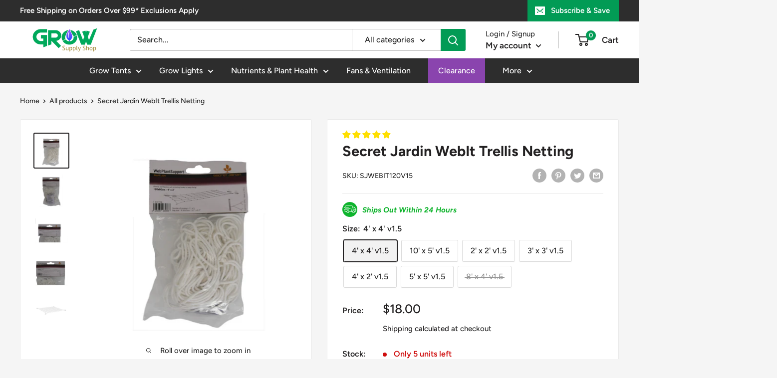

--- FILE ---
content_type: text/html; charset=utf-8
request_url: https://growsupplyshop.com/products/secret-jardin-grow-tents-secret-jardin-trellis-netting
body_size: 49565
content:
<!doctype html>

<html class="no-js" lang="en">
  <head>
  

 <!-- SEO Manager 6.2.13 -->
<meta name='seomanager' content='6.2' />
<title>Secret Jardin WebIt Trellis Netting | Plastic Trellis Netting | Grow Supply Shop</title>
<meta name='description' content='Buy Secret Jardin WebIt Trellis Netting at Grow Supply Shop. This plastic trellis netting is perfect for any garden or grow operation.' /> 
<meta name="robots" content="index"> 
<meta name="robots" content="follow">
<meta name="google-site-verification" content="YbGVVOG7Fq8gFL00Ilz-yqKJ9ZPf3NpD9HmKfyt50R4" />

<script type="application/ld+json">
 {
 "@context": "https://schema.org",
 "@id": "https:\/\/growsupplyshop.com\/products\/secret-jardin-grow-tents-secret-jardin-trellis-netting",
 "@type": "Product","sku": "SJWEBIT120V15","mpn": "SJWEBIT120V15","brand": {
 "@type": "Brand",
 "name": "DL Wholesale"
 },
 "description": "Secret Jardin WebIt Trellis Netting\nWhen space is tight, Secret Jardin's Weblt trellis netting can come in super handy. If you want an even canopy and increased height in your plants, this nylon netting can help you get that. Grow healthy plants by encouraging them to grow upwards, increasing airflow beneath, and reducing diseases. With strong and thick nylon, this netting is super elastic and can easily stretch quite a few centimeters. This also allows the netting to bear weights of up to 10 lbs or 5 kgs, so it can support the heaviest of stalks and keep them upright. Available in eight sizes, this elastic trellis netting can fit in any grow tent. It also has hooks at each corner so that you can easily hang the netting no matter what sort of grow tent you own. The mesh varies from 10 cm to 15 cm and hugs your plants perfectly. No matter the plant size, you can always rely on Secret Jardin's sturdy yet flexible elastic.",
 "url": "https:\/\/growsupplyshop.com\/products\/secret-jardin-grow-tents-secret-jardin-trellis-netting",
 "name": "Secret Jardin WebIt Trellis Netting","image": "https://growsupplyshop.com/cdn/shop/products/webplantsupport_1.png?v=1619650058","offers": [{
 "@type": "Offer","availability": "https://schema.org/InStock",
 "priceCurrency": "USD",
 "price": "18.00",
 "priceValidUntil": "2027-01-17",
 "itemCondition": "https://schema.org/NewCondition",
 "url": "https:\/\/growsupplyshop.com\/products\/secret-jardin-grow-tents-secret-jardin-trellis-netting\/products\/secret-jardin-grow-tents-secret-jardin-trellis-netting?variant=31398302220336",
 "image": "https://growsupplyshop.com/cdn/shop/products/webplantsupport_1.png?v=1619650058",
 "mpn": "SJWEBIT120V15","sku": "SJWEBIT120V15",
"gtin13": "5425030262139","seller": {
 "@type": "Organization",
 "name": "Grow Supply Shop"
 }
 },{
 "@type": "Offer","availability": "https://schema.org/InStock",
 "priceCurrency": "USD",
 "price": "44.00",
 "priceValidUntil": "2027-01-17",
 "itemCondition": "https://schema.org/NewCondition",
 "url": "https:\/\/growsupplyshop.com\/products\/secret-jardin-grow-tents-secret-jardin-trellis-netting\/products\/secret-jardin-grow-tents-secret-jardin-trellis-netting?variant=31896419434544",
 "image": "https://growsupplyshop.com/cdn/shop/products/webplantsupport_1.png?v=1619650058",
 "mpn": "SJWEBIT300WV15","sku": "SJWEBIT300WV15",
"gtin13": "5425030262184","seller": {
 "@type": "Organization",
 "name": "Grow Supply Shop"
 }
 },{
 "@type": "Offer","availability": "https://schema.org/InStock",
 "priceCurrency": "USD",
 "price": "14.00",
 "priceValidUntil": "2027-01-17",
 "itemCondition": "https://schema.org/NewCondition",
 "url": "https:\/\/growsupplyshop.com\/products\/secret-jardin-grow-tents-secret-jardin-trellis-netting\/products\/secret-jardin-grow-tents-secret-jardin-trellis-netting?variant=31896419467312",
 "image": "https://growsupplyshop.com/cdn/shop/products/webplantsupport_1.png?v=1619650058",
 "mpn": "SJWEBIT60V15","sku": "SJWEBIT60V15",
"gtin13": "5425030262115","seller": {
 "@type": "Organization",
 "name": "Grow Supply Shop"
 }
 },{
 "@type": "Offer","availability": "https://schema.org/InStock",
 "priceCurrency": "USD",
 "price": "14.00",
 "priceValidUntil": "2027-01-17",
 "itemCondition": "https://schema.org/NewCondition",
 "url": "https:\/\/growsupplyshop.com\/products\/secret-jardin-grow-tents-secret-jardin-trellis-netting\/products\/secret-jardin-grow-tents-secret-jardin-trellis-netting?variant=31896419500080",
 "image": "https://growsupplyshop.com/cdn/shop/products/webplantsupport_1.png?v=1619650058",
 "mpn": "SJWEBIT90V15","sku": "SJWEBIT90V15",
"gtin13": "5425030262122","seller": {
 "@type": "Organization",
 "name": "Grow Supply Shop"
 }
 },{
 "@type": "Offer","availability": "https://schema.org/InStock",
 "priceCurrency": "USD",
 "price": "14.00",
 "priceValidUntil": "2027-01-17",
 "itemCondition": "https://schema.org/NewCondition",
 "url": "https:\/\/growsupplyshop.com\/products\/secret-jardin-grow-tents-secret-jardin-trellis-netting\/products\/secret-jardin-grow-tents-secret-jardin-trellis-netting?variant=31896419532848",
 "image": "https://growsupplyshop.com/cdn/shop/products/webplantsupport_1.png?v=1619650058",
 "mpn": "SJWEBIT120WV15","sku": "SJWEBIT120WV15","gtin12": "542503026215",
 
"seller": {
 "@type": "Organization",
 "name": "Grow Supply Shop"
 }
 },{
 "@type": "Offer","availability": "https://schema.org/InStock",
 "priceCurrency": "USD",
 "price": "24.00",
 "priceValidUntil": "2027-01-17",
 "itemCondition": "https://schema.org/NewCondition",
 "url": "https:\/\/growsupplyshop.com\/products\/secret-jardin-grow-tents-secret-jardin-trellis-netting\/products\/secret-jardin-grow-tents-secret-jardin-trellis-netting?variant=31896419565616",
 "image": "https://growsupplyshop.com/cdn/shop/products/webplantsupport_1.png?v=1619650058",
 "mpn": "SJWEBIT150V15","sku": "SJWEBIT150V15",
"gtin13": "5425030262146","seller": {
 "@type": "Organization",
 "name": "Grow Supply Shop"
 }
 },{
 "@type": "Offer","availability": "https://schema.org/OutOfStock",
 "priceCurrency": "USD",
 "price": "33.00",
 "priceValidUntil": "2027-01-17",
 "itemCondition": "https://schema.org/NewCondition",
 "url": "https:\/\/growsupplyshop.com\/products\/secret-jardin-grow-tents-secret-jardin-trellis-netting\/products\/secret-jardin-grow-tents-secret-jardin-trellis-netting?variant=31896419598384",
 "image": "https://growsupplyshop.com/cdn/shop/products/webplantsupport_1.png?v=1619650058",
 "mpn": "SJWEBIT240WV15","sku": "SJWEBIT240WV15",
"gtin13": "5425030262177","seller": {
 "@type": "Organization",
 "name": "Grow Supply Shop"
 }
 }]}
 </script>
<!-- end: SEO Manager 6.2.13 -->

  


<script type="text/javascript">var _0x4dc4=['pathname','referrer','ampproject.org','/a/s/','location','search','includes','utm','origin','shopsheriff.amp-snippet.end','performance','mark'];(function(_0x1689cb,_0x42cc6a){var _0x555d83=function(_0x2fbe32){while(--_0x2fbe32){_0x1689cb['push'](_0x1689cb['shift']());}};_0x555d83(++_0x42cc6a);}(_0x4dc4,0x9a));var _0x4eb9=function(_0x135834,_0x3cc90f){_0x135834=_0x135834-0x0;var _0x55f442=_0x4dc4[_0x135834];return _0x55f442;};var a=window[_0x4eb9('0x0')]&&window[_0x4eb9('0x0')][_0x4eb9('0x1')];if(a){window[_0x4eb9('0x0')]['mark']('shopsheriff.amp-snippet.start');}var doc=document;var redirect='/cart'===window['location'][_0x4eb9('0x2')]&&(doc[_0x4eb9('0x3')]['includes'](_0x4eb9('0x4'))||doc['referrer']['includes'](_0x4eb9('0x5')))&&!doc[_0x4eb9('0x6')][_0x4eb9('0x7')][_0x4eb9('0x8')](_0x4eb9('0x9'));if(redirect){var f=doc['location']['search']?'&':'?';window[_0x4eb9('0x6')]=window[_0x4eb9('0x6')][_0x4eb9('0xa')]+window[_0x4eb9('0x6')][_0x4eb9('0x2')]+f+'utm_source=shopsheriff&utm_medium=amp&utm_campaign=shopsheriff&utm_content=add-to-cart';}if(a){window[_0x4eb9('0x0')][_0x4eb9('0x1')](_0x4eb9('0xb'));}</script>


   <link rel="amphtml" href="https://growsupplyshop.com/a/s/products/secret-jardin-grow-tents-secret-jardin-trellis-netting">



    
    <!-- carlowseo -->
    <meta name="google-site-verification" content="aDe5xKM_EJRfLGC4X9EYXvHxTqkQp8E7syXHKA1GJUk" />
    <!-- william -->
    <meta name="google-site-verification" content="qQumo_vZzamPZFwBWRTxdci5S-gntgc6RoAc9eAq6gU" />
    
    <meta charset="utf-8">
    <meta name="viewport" content="width=device-width, initial-scale=1.0, height=device-height, minimum-scale=1.0, maximum-scale=5.0">
    <meta name="theme-color" content="#222021">


    <link rel="canonical" href="https://growsupplyshop.com/products/secret-jardin-grow-tents-secret-jardin-trellis-netting"><link rel="shortcut icon" href="//growsupplyshop.com/cdn/shop/files/favicon_579502f3-b020-43b5-bd03-4e9affbe132b_96x96.png?v=1620680808" type="image/png"><link rel="preload" as="style" href="//growsupplyshop.com/cdn/shop/t/34/assets/theme.css?v=152959059442814474401624679011">
    <link rel="preload" as="script" href="//growsupplyshop.com/cdn/shop/t/34/assets/theme.min.js?v=164977014983380440891642698529">
    <link rel="preconnect" href="https://cdn.shopify.com">
    <link rel="preconnect" href="https://fonts.shopifycdn.com">
    <link rel="dns-prefetch" href="https://productreviews.shopifycdn.com">
    <link rel="dns-prefetch" href="https://ajax.googleapis.com">
    <link rel="dns-prefetch" href="https://maps.googleapis.com">
    <link rel="dns-prefetch" href="https://maps.gstatic.com">
  
    
    <meta property="og:type" content="product">
  <meta property="og:title" content="Secret Jardin WebIt Trellis Netting"><meta property="og:image" content="http://growsupplyshop.com/cdn/shop/products/webplantsupport_1.png?v=1619650058">
    <meta property="og:image:secure_url" content="https://growsupplyshop.com/cdn/shop/products/webplantsupport_1.png?v=1619650058">
    <meta property="og:image:width" content="3194">
    <meta property="og:image:height" content="3194"><meta property="product:price:amount" content="14.00">
  <meta property="product:price:currency" content="USD"><meta property="og:description" content="Buy Secret Jardin WebIt Trellis Netting at Grow Supply Shop. This plastic trellis netting is perfect for any garden or grow operation."><meta property="og:url" content="https://growsupplyshop.com/products/secret-jardin-grow-tents-secret-jardin-trellis-netting">
<meta property="og:site_name" content="Grow Supply Shop"><meta name="twitter:card" content="summary"><meta name="twitter:title" content="Secret Jardin WebIt Trellis Netting">
  <meta name="twitter:description" content="Secret Jardin WebIt Trellis Netting When space is tight, Secret Jardin&#39;s Weblt trellis netting can come in super handy. If you want an even canopy and increased height in your plants, this nylon netting can help you get that. Grow healthy plants by encouraging them to grow upwards, increasing airflow beneath, and reducing diseases. With strong and thick nylon, this netting is super elastic and can easily stretch quite a few centimeters. This also allows the netting to bear weights of up to 10 lbs or 5 kgs, so it can support the heaviest of stalks and keep them upright. Available in eight sizes, this elastic trellis netting can fit in any grow tent. It also has hooks at each corner so that you can easily hang the netting no matter what sort of grow tent you own. The mesh">
  <meta name="twitter:image" content="https://growsupplyshop.com/cdn/shop/products/webplantsupport_1_600x600_crop_center.png?v=1619650058">
    <link rel="preload" href="//growsupplyshop.com/cdn/fonts/figtree/figtree_n7.2fd9bfe01586148e644724096c9d75e8c7a90e55.woff2" as="font" type="font/woff2" crossorigin>
<link rel="preload" href="//growsupplyshop.com/cdn/fonts/figtree/figtree_n5.3b6b7df38aa5986536945796e1f947445832047c.woff2" as="font" type="font/woff2" crossorigin>

<style>
  @font-face {
  font-family: Figtree;
  font-weight: 700;
  font-style: normal;
  font-display: swap;
  src: url("//growsupplyshop.com/cdn/fonts/figtree/figtree_n7.2fd9bfe01586148e644724096c9d75e8c7a90e55.woff2") format("woff2"),
       url("//growsupplyshop.com/cdn/fonts/figtree/figtree_n7.ea05de92d862f9594794ab281c4c3a67501ef5fc.woff") format("woff");
}

  @font-face {
  font-family: Figtree;
  font-weight: 500;
  font-style: normal;
  font-display: swap;
  src: url("//growsupplyshop.com/cdn/fonts/figtree/figtree_n5.3b6b7df38aa5986536945796e1f947445832047c.woff2") format("woff2"),
       url("//growsupplyshop.com/cdn/fonts/figtree/figtree_n5.f26bf6dcae278b0ed902605f6605fa3338e81dab.woff") format("woff");
}

@font-face {
  font-family: Figtree;
  font-weight: 600;
  font-style: normal;
  font-display: swap;
  src: url("//growsupplyshop.com/cdn/fonts/figtree/figtree_n6.9d1ea52bb49a0a86cfd1b0383d00f83d3fcc14de.woff2") format("woff2"),
       url("//growsupplyshop.com/cdn/fonts/figtree/figtree_n6.f0fcdea525a0e47b2ae4ab645832a8e8a96d31d3.woff") format("woff");
}

@font-face {
  font-family: Figtree;
  font-weight: 700;
  font-style: italic;
  font-display: swap;
  src: url("//growsupplyshop.com/cdn/fonts/figtree/figtree_i7.06add7096a6f2ab742e09ec7e498115904eda1fe.woff2") format("woff2"),
       url("//growsupplyshop.com/cdn/fonts/figtree/figtree_i7.ee584b5fcaccdbb5518c0228158941f8df81b101.woff") format("woff");
}


  @font-face {
  font-family: Figtree;
  font-weight: 700;
  font-style: normal;
  font-display: swap;
  src: url("//growsupplyshop.com/cdn/fonts/figtree/figtree_n7.2fd9bfe01586148e644724096c9d75e8c7a90e55.woff2") format("woff2"),
       url("//growsupplyshop.com/cdn/fonts/figtree/figtree_n7.ea05de92d862f9594794ab281c4c3a67501ef5fc.woff") format("woff");
}

  @font-face {
  font-family: Figtree;
  font-weight: 500;
  font-style: italic;
  font-display: swap;
  src: url("//growsupplyshop.com/cdn/fonts/figtree/figtree_i5.969396f679a62854cf82dbf67acc5721e41351f0.woff2") format("woff2"),
       url("//growsupplyshop.com/cdn/fonts/figtree/figtree_i5.93bc1cad6c73ca9815f9777c49176dfc9d2890dd.woff") format("woff");
}

  @font-face {
  font-family: Figtree;
  font-weight: 700;
  font-style: italic;
  font-display: swap;
  src: url("//growsupplyshop.com/cdn/fonts/figtree/figtree_i7.06add7096a6f2ab742e09ec7e498115904eda1fe.woff2") format("woff2"),
       url("//growsupplyshop.com/cdn/fonts/figtree/figtree_i7.ee584b5fcaccdbb5518c0228158941f8df81b101.woff") format("woff");
}


  :root {
    --default-text-font-size : 15px;
    --base-text-font-size    : 16px;
    --heading-font-family    : Figtree, sans-serif;
    --heading-font-weight    : 700;
    --heading-font-style     : normal;
    --text-font-family       : Figtree, sans-serif;
    --text-font-weight       : 500;
    --text-font-style        : normal;
    --text-font-bolder-weight: 600;
    --text-link-decoration   : underline;

    --text-color               : #292929;
    --text-color-rgb           : 41, 41, 41;
    --heading-color            : #222021;
    --border-color             : #e8e8e8;
    --border-color-rgb         : 232, 232, 232;
    --form-border-color        : #dbdbdb;
    --accent-color             : #222021;
    --accent-color-rgb         : 34, 32, 33;
    --link-color               : #3f6ab1;
    --link-color-hover         : #2b4879;
    --background               : #f5f5f5;
    --secondary-background     : #ffffff;
    --secondary-background-rgb : 255, 255, 255;
    --accent-background        : rgba(34, 32, 33, 0.08);

    --input-background: #ffffff;

    --error-color       : #cf0e0e;
    --error-background  : rgba(207, 14, 14, 0.07);
    --success-color     : #1c7b36;
    --success-background: rgba(28, 123, 54, 0.11);

    --primary-button-background      : #029b55;
    --primary-button-background-rgb  : 2, 155, 85;
    --primary-button-text-color      : #ffffff;
    --secondary-button-background    : #222021;
    --secondary-button-background-rgb: 34, 32, 33;
    --secondary-button-text-color    : #ffffff;

    --header-background      : #ffffff;
    --header-text-color      : #222021;
    --header-light-text-color: #303030;
    --header-border-color    : rgba(48, 48, 48, 0.3);
    --header-accent-color    : #029b55;

    --footer-background-color:    #2d2d2d;
    --footer-heading-text-color:  #ffffff;
    --footer-body-text-color:     #ffffff;
    --footer-body-text-color-rgb: 255, 255, 255;
    --footer-accent-color:        #029b55;
    --footer-accent-color-rgb:    2, 155, 85;
    --footer-border:              none;
    
    --flickity-arrow-color: #b5b5b5;--product-on-sale-accent           : #cf0e0e;
    --product-on-sale-accent-rgb       : 207, 14, 14;
    --product-on-sale-color            : #ffffff;
    --product-in-stock-color           : #029b55;
    --product-low-stock-color          : #cf0e0e;
    --product-sold-out-color           : #8a9297;
    --product-custom-label-1-background: #3f6ab1;
    --product-custom-label-1-color     : #ffffff;
    --product-custom-label-2-background: #8a44ae;
    --product-custom-label-2-color     : #ffffff;
    --product-review-star-color        : #ffbd00;

    --mobile-container-gutter : 20px;
    --desktop-container-gutter: 40px;

    /* Shopify related variables */
    --payment-terms-background-color: #f5f5f5;
  }
</style>

<script>
  // IE11 does not have support for CSS variables, so we have to polyfill them
  if (!(((window || {}).CSS || {}).supports && window.CSS.supports('(--a: 0)'))) {
    const script = document.createElement('script');
    script.type = 'text/javascript';
    script.src = 'https://cdn.jsdelivr.net/npm/css-vars-ponyfill@2';
    script.onload = function() {
      cssVars({});
    };

    document.getElementsByTagName('head')[0].appendChild(script);
  }
</script>


    <script>window.performance && window.performance.mark && window.performance.mark('shopify.content_for_header.start');</script><meta name="facebook-domain-verification" content="bc3xivkavb0uaunr82u3cigy821plc">
<meta id="shopify-digital-wallet" name="shopify-digital-wallet" content="/16127852592/digital_wallets/dialog">
<meta name="shopify-checkout-api-token" content="11cdce805979bd9b6826c59016483865">
<meta id="in-context-paypal-metadata" data-shop-id="16127852592" data-venmo-supported="true" data-environment="production" data-locale="en_US" data-paypal-v4="true" data-currency="USD">
<link rel="alternate" type="application/json+oembed" href="https://growsupplyshop.com/products/secret-jardin-grow-tents-secret-jardin-trellis-netting.oembed">
<script async="async" src="/checkouts/internal/preloads.js?locale=en-US"></script>
<script id="shopify-features" type="application/json">{"accessToken":"11cdce805979bd9b6826c59016483865","betas":["rich-media-storefront-analytics"],"domain":"growsupplyshop.com","predictiveSearch":true,"shopId":16127852592,"locale":"en"}</script>
<script>var Shopify = Shopify || {};
Shopify.shop = "growsupplyshop.myshopify.com";
Shopify.locale = "en";
Shopify.currency = {"active":"USD","rate":"1.0"};
Shopify.country = "US";
Shopify.theme = {"name":"Working of Warehouse | 23-06-2021","id":120368791600,"schema_name":"Warehouse","schema_version":"1.18.0","theme_store_id":871,"role":"main"};
Shopify.theme.handle = "null";
Shopify.theme.style = {"id":null,"handle":null};
Shopify.cdnHost = "growsupplyshop.com/cdn";
Shopify.routes = Shopify.routes || {};
Shopify.routes.root = "/";</script>
<script type="module">!function(o){(o.Shopify=o.Shopify||{}).modules=!0}(window);</script>
<script>!function(o){function n(){var o=[];function n(){o.push(Array.prototype.slice.apply(arguments))}return n.q=o,n}var t=o.Shopify=o.Shopify||{};t.loadFeatures=n(),t.autoloadFeatures=n()}(window);</script>
<script id="shop-js-analytics" type="application/json">{"pageType":"product"}</script>
<script defer="defer" async type="module" src="//growsupplyshop.com/cdn/shopifycloud/shop-js/modules/v2/client.init-shop-cart-sync_C5BV16lS.en.esm.js"></script>
<script defer="defer" async type="module" src="//growsupplyshop.com/cdn/shopifycloud/shop-js/modules/v2/chunk.common_CygWptCX.esm.js"></script>
<script type="module">
  await import("//growsupplyshop.com/cdn/shopifycloud/shop-js/modules/v2/client.init-shop-cart-sync_C5BV16lS.en.esm.js");
await import("//growsupplyshop.com/cdn/shopifycloud/shop-js/modules/v2/chunk.common_CygWptCX.esm.js");

  window.Shopify.SignInWithShop?.initShopCartSync?.({"fedCMEnabled":true,"windoidEnabled":true});

</script>
<script>(function() {
  var isLoaded = false;
  function asyncLoad() {
    if (isLoaded) return;
    isLoaded = true;
    var urls = ["https:\/\/static.klaviyo.com\/onsite\/js\/klaviyo.js?company_id=LHj7ke\u0026shop=growsupplyshop.myshopify.com","https:\/\/acp-magento.appspot.com\/js\/acp-magento.js?v=2\u0026mode=shopify\u0026UUID=94ca01c6-33bc-422a-ab73-f3e873194848\u0026store=16127852592\u0026shop=growsupplyshop.myshopify.com","https:\/\/assets1.adroll.com\/shopify\/latest\/j\/shopify_rolling_bootstrap_v2.js?adroll_adv_id=X7CTPPIT3BF3NIVL3DGAVY\u0026adroll_pix_id=F7N3FQKOOFFTVC56THYL4D\u0026shop=growsupplyshop.myshopify.com","https:\/\/static.klaviyo.com\/onsite\/js\/klaviyo.js?company_id=LHj7ke\u0026shop=growsupplyshop.myshopify.com","https:\/\/static.klaviyo.com\/onsite\/js\/klaviyo.js?company_id=LHj7ke\u0026shop=growsupplyshop.myshopify.com","https:\/\/static.klaviyo.com\/onsite\/js\/klaviyo.js?company_id=LHj7ke\u0026shop=growsupplyshop.myshopify.com","https:\/\/cdn.routeapp.io\/route-widget-shopify\/v2\/route-widget-shopify-stable-v2.min.js?shop=growsupplyshop.myshopify.com","https:\/\/s3.eu-west-1.amazonaws.com\/production-klarna-il-shopify-osm\/a6c5e37d3b587ca7438f15aa90b429b47085a035\/growsupplyshop.myshopify.com-1708606576314.js?shop=growsupplyshop.myshopify.com"];
    for (var i = 0; i < urls.length; i++) {
      var s = document.createElement('script');
      s.type = 'text/javascript';
      s.async = true;
      s.src = urls[i];
      var x = document.getElementsByTagName('script')[0];
      x.parentNode.insertBefore(s, x);
    }
  };
  if(window.attachEvent) {
    window.attachEvent('onload', asyncLoad);
  } else {
    window.addEventListener('load', asyncLoad, false);
  }
})();</script>
<script id="__st">var __st={"a":16127852592,"offset":-18000,"reqid":"1f9d8128-f6ff-4ace-ab09-1329c2fbccc4-1768659559","pageurl":"growsupplyshop.com\/products\/secret-jardin-grow-tents-secret-jardin-trellis-netting","u":"df8e1562e4ec","p":"product","rtyp":"product","rid":3823901933616};</script>
<script>window.ShopifyPaypalV4VisibilityTracking = true;</script>
<script id="captcha-bootstrap">!function(){'use strict';const t='contact',e='account',n='new_comment',o=[[t,t],['blogs',n],['comments',n],[t,'customer']],c=[[e,'customer_login'],[e,'guest_login'],[e,'recover_customer_password'],[e,'create_customer']],r=t=>t.map((([t,e])=>`form[action*='/${t}']:not([data-nocaptcha='true']) input[name='form_type'][value='${e}']`)).join(','),a=t=>()=>t?[...document.querySelectorAll(t)].map((t=>t.form)):[];function s(){const t=[...o],e=r(t);return a(e)}const i='password',u='form_key',d=['recaptcha-v3-token','g-recaptcha-response','h-captcha-response',i],f=()=>{try{return window.sessionStorage}catch{return}},m='__shopify_v',_=t=>t.elements[u];function p(t,e,n=!1){try{const o=window.sessionStorage,c=JSON.parse(o.getItem(e)),{data:r}=function(t){const{data:e,action:n}=t;return t[m]||n?{data:e,action:n}:{data:t,action:n}}(c);for(const[e,n]of Object.entries(r))t.elements[e]&&(t.elements[e].value=n);n&&o.removeItem(e)}catch(o){console.error('form repopulation failed',{error:o})}}const l='form_type',E='cptcha';function T(t){t.dataset[E]=!0}const w=window,h=w.document,L='Shopify',v='ce_forms',y='captcha';let A=!1;((t,e)=>{const n=(g='f06e6c50-85a8-45c8-87d0-21a2b65856fe',I='https://cdn.shopify.com/shopifycloud/storefront-forms-hcaptcha/ce_storefront_forms_captcha_hcaptcha.v1.5.2.iife.js',D={infoText:'Protected by hCaptcha',privacyText:'Privacy',termsText:'Terms'},(t,e,n)=>{const o=w[L][v],c=o.bindForm;if(c)return c(t,g,e,D).then(n);var r;o.q.push([[t,g,e,D],n]),r=I,A||(h.body.append(Object.assign(h.createElement('script'),{id:'captcha-provider',async:!0,src:r})),A=!0)});var g,I,D;w[L]=w[L]||{},w[L][v]=w[L][v]||{},w[L][v].q=[],w[L][y]=w[L][y]||{},w[L][y].protect=function(t,e){n(t,void 0,e),T(t)},Object.freeze(w[L][y]),function(t,e,n,w,h,L){const[v,y,A,g]=function(t,e,n){const i=e?o:[],u=t?c:[],d=[...i,...u],f=r(d),m=r(i),_=r(d.filter((([t,e])=>n.includes(e))));return[a(f),a(m),a(_),s()]}(w,h,L),I=t=>{const e=t.target;return e instanceof HTMLFormElement?e:e&&e.form},D=t=>v().includes(t);t.addEventListener('submit',(t=>{const e=I(t);if(!e)return;const n=D(e)&&!e.dataset.hcaptchaBound&&!e.dataset.recaptchaBound,o=_(e),c=g().includes(e)&&(!o||!o.value);(n||c)&&t.preventDefault(),c&&!n&&(function(t){try{if(!f())return;!function(t){const e=f();if(!e)return;const n=_(t);if(!n)return;const o=n.value;o&&e.removeItem(o)}(t);const e=Array.from(Array(32),(()=>Math.random().toString(36)[2])).join('');!function(t,e){_(t)||t.append(Object.assign(document.createElement('input'),{type:'hidden',name:u})),t.elements[u].value=e}(t,e),function(t,e){const n=f();if(!n)return;const o=[...t.querySelectorAll(`input[type='${i}']`)].map((({name:t})=>t)),c=[...d,...o],r={};for(const[a,s]of new FormData(t).entries())c.includes(a)||(r[a]=s);n.setItem(e,JSON.stringify({[m]:1,action:t.action,data:r}))}(t,e)}catch(e){console.error('failed to persist form',e)}}(e),e.submit())}));const S=(t,e)=>{t&&!t.dataset[E]&&(n(t,e.some((e=>e===t))),T(t))};for(const o of['focusin','change'])t.addEventListener(o,(t=>{const e=I(t);D(e)&&S(e,y())}));const B=e.get('form_key'),M=e.get(l),P=B&&M;t.addEventListener('DOMContentLoaded',(()=>{const t=y();if(P)for(const e of t)e.elements[l].value===M&&p(e,B);[...new Set([...A(),...v().filter((t=>'true'===t.dataset.shopifyCaptcha))])].forEach((e=>S(e,t)))}))}(h,new URLSearchParams(w.location.search),n,t,e,['guest_login'])})(!0,!1)}();</script>
<script integrity="sha256-4kQ18oKyAcykRKYeNunJcIwy7WH5gtpwJnB7kiuLZ1E=" data-source-attribution="shopify.loadfeatures" defer="defer" src="//growsupplyshop.com/cdn/shopifycloud/storefront/assets/storefront/load_feature-a0a9edcb.js" crossorigin="anonymous"></script>
<script data-source-attribution="shopify.dynamic_checkout.dynamic.init">var Shopify=Shopify||{};Shopify.PaymentButton=Shopify.PaymentButton||{isStorefrontPortableWallets:!0,init:function(){window.Shopify.PaymentButton.init=function(){};var t=document.createElement("script");t.src="https://growsupplyshop.com/cdn/shopifycloud/portable-wallets/latest/portable-wallets.en.js",t.type="module",document.head.appendChild(t)}};
</script>
<script data-source-attribution="shopify.dynamic_checkout.buyer_consent">
  function portableWalletsHideBuyerConsent(e){var t=document.getElementById("shopify-buyer-consent"),n=document.getElementById("shopify-subscription-policy-button");t&&n&&(t.classList.add("hidden"),t.setAttribute("aria-hidden","true"),n.removeEventListener("click",e))}function portableWalletsShowBuyerConsent(e){var t=document.getElementById("shopify-buyer-consent"),n=document.getElementById("shopify-subscription-policy-button");t&&n&&(t.classList.remove("hidden"),t.removeAttribute("aria-hidden"),n.addEventListener("click",e))}window.Shopify?.PaymentButton&&(window.Shopify.PaymentButton.hideBuyerConsent=portableWalletsHideBuyerConsent,window.Shopify.PaymentButton.showBuyerConsent=portableWalletsShowBuyerConsent);
</script>
<script>
  function portableWalletsCleanup(e){e&&e.src&&console.error("Failed to load portable wallets script "+e.src);var t=document.querySelectorAll("shopify-accelerated-checkout .shopify-payment-button__skeleton, shopify-accelerated-checkout-cart .wallet-cart-button__skeleton"),e=document.getElementById("shopify-buyer-consent");for(let e=0;e<t.length;e++)t[e].remove();e&&e.remove()}function portableWalletsNotLoadedAsModule(e){e instanceof ErrorEvent&&"string"==typeof e.message&&e.message.includes("import.meta")&&"string"==typeof e.filename&&e.filename.includes("portable-wallets")&&(window.removeEventListener("error",portableWalletsNotLoadedAsModule),window.Shopify.PaymentButton.failedToLoad=e,"loading"===document.readyState?document.addEventListener("DOMContentLoaded",window.Shopify.PaymentButton.init):window.Shopify.PaymentButton.init())}window.addEventListener("error",portableWalletsNotLoadedAsModule);
</script>

<script type="module" src="https://growsupplyshop.com/cdn/shopifycloud/portable-wallets/latest/portable-wallets.en.js" onError="portableWalletsCleanup(this)" crossorigin="anonymous"></script>
<script nomodule>
  document.addEventListener("DOMContentLoaded", portableWalletsCleanup);
</script>

<link id="shopify-accelerated-checkout-styles" rel="stylesheet" media="screen" href="https://growsupplyshop.com/cdn/shopifycloud/portable-wallets/latest/accelerated-checkout-backwards-compat.css" crossorigin="anonymous">
<style id="shopify-accelerated-checkout-cart">
        #shopify-buyer-consent {
  margin-top: 1em;
  display: inline-block;
  width: 100%;
}

#shopify-buyer-consent.hidden {
  display: none;
}

#shopify-subscription-policy-button {
  background: none;
  border: none;
  padding: 0;
  text-decoration: underline;
  font-size: inherit;
  cursor: pointer;
}

#shopify-subscription-policy-button::before {
  box-shadow: none;
}

      </style>

<script>window.performance && window.performance.mark && window.performance.mark('shopify.content_for_header.end');</script>

    <link rel="stylesheet" href="//growsupplyshop.com/cdn/shop/t/34/assets/theme.css?v=152959059442814474401624679011">

    
  <script type="application/ld+json">
  {
    "@context": "http://schema.org",
    "@type": "Product",
    "offers": [{
          "@type": "Offer",
          "name": "4' x 4' v1.5",
          "availability":"https://schema.org/InStock",
          "price": 18.0,
          "priceCurrency": "USD",
          "priceValidUntil": "2026-01-27","sku": "SJWEBIT120V15","url": "/products/secret-jardin-grow-tents-secret-jardin-trellis-netting?variant=31398302220336"
        },
{
          "@type": "Offer",
          "name": "10' x 5' v1.5",
          "availability":"https://schema.org/InStock",
          "price": 44.0,
          "priceCurrency": "USD",
          "priceValidUntil": "2026-01-27","sku": "SJWEBIT300WV15","url": "/products/secret-jardin-grow-tents-secret-jardin-trellis-netting?variant=31896419434544"
        },
{
          "@type": "Offer",
          "name": "2' x 2' v1.5",
          "availability":"https://schema.org/InStock",
          "price": 14.0,
          "priceCurrency": "USD",
          "priceValidUntil": "2026-01-27","sku": "SJWEBIT60V15","url": "/products/secret-jardin-grow-tents-secret-jardin-trellis-netting?variant=31896419467312"
        },
{
          "@type": "Offer",
          "name": "3' x 3' v1.5",
          "availability":"https://schema.org/InStock",
          "price": 14.0,
          "priceCurrency": "USD",
          "priceValidUntil": "2026-01-27","sku": "SJWEBIT90V15","url": "/products/secret-jardin-grow-tents-secret-jardin-trellis-netting?variant=31896419500080"
        },
{
          "@type": "Offer",
          "name": "4' x 2' v1.5",
          "availability":"https://schema.org/InStock",
          "price": 14.0,
          "priceCurrency": "USD",
          "priceValidUntil": "2026-01-27","sku": "SJWEBIT120WV15","url": "/products/secret-jardin-grow-tents-secret-jardin-trellis-netting?variant=31896419532848"
        },
{
          "@type": "Offer",
          "name": "5' x 5' v1.5",
          "availability":"https://schema.org/InStock",
          "price": 24.0,
          "priceCurrency": "USD",
          "priceValidUntil": "2026-01-27","sku": "SJWEBIT150V15","url": "/products/secret-jardin-grow-tents-secret-jardin-trellis-netting?variant=31896419565616"
        },
{
          "@type": "Offer",
          "name": "8' x 4' v1.5",
          "availability":"https://schema.org/OutOfStock",
          "price": 33.0,
          "priceCurrency": "USD",
          "priceValidUntil": "2026-01-27","sku": "SJWEBIT240WV15","url": "/products/secret-jardin-grow-tents-secret-jardin-trellis-netting?variant=31896419598384"
        }
],
      "gtin13": "5425030262139",
      "productId": "5425030262139",
    "brand": {
      "name": "DL Wholesale"
    },
    "name": "Secret Jardin WebIt Trellis Netting",
    "description": "Secret Jardin WebIt Trellis Netting\nWhen space is tight, Secret Jardin's Weblt trellis netting can come in super handy. If you want an even canopy and increased height in your plants, this nylon netting can help you get that. Grow healthy plants by encouraging them to grow upwards, increasing airflow beneath, and reducing diseases. With strong and thick nylon, this netting is super elastic and can easily stretch quite a few centimeters. This also allows the netting to bear weights of up to 10 lbs or 5 kgs, so it can support the heaviest of stalks and keep them upright. Available in eight sizes, this elastic trellis netting can fit in any grow tent. It also has hooks at each corner so that you can easily hang the netting no matter what sort of grow tent you own. The mesh varies from 10 cm to 15 cm and hugs your plants perfectly. No matter the plant size, you can always rely on Secret Jardin's sturdy yet flexible elastic.",
    "category": "Grow Tent Accessories",
    "url": "/products/secret-jardin-grow-tents-secret-jardin-trellis-netting",
    "sku": "SJWEBIT120V15",
    "image": {
      "@type": "ImageObject",
      "url": "https://growsupplyshop.com/cdn/shop/products/webplantsupport_1_1024x.png?v=1619650058",
      "image": "https://growsupplyshop.com/cdn/shop/products/webplantsupport_1_1024x.png?v=1619650058",
      "name": "Secret Jardin WebIt Trellis Netting package",
      "width": "1024",
      "height": "1024"
    }
  }
  </script>



  <script type="application/ld+json">
  {
    "@context": "http://schema.org",
    "@type": "BreadcrumbList",
  "itemListElement": [{
      "@type": "ListItem",
      "position": 1,
      "name": "Home",
      "item": "https://growsupplyshop.com"
    },{
          "@type": "ListItem",
          "position": 2,
          "name": "Secret Jardin WebIt Trellis Netting",
          "item": "https://growsupplyshop.com/products/secret-jardin-grow-tents-secret-jardin-trellis-netting"
        }]
  }
  </script>


    <script>
      // This allows to expose several variables to the global scope, to be used in scripts
      window.theme = {
        pageType: "product",
        cartCount: 0,
        moneyFormat: "\u003cspan class=money\u003e${{amount}}\u003c\/span\u003e",
        moneyWithCurrencyFormat: "\u003cspan class=money\u003e${{amount}} USD\u003c\/span\u003e",
        showDiscount: true,
        discountMode: "percentage",
        searchMode: "product,article",
        searchUnavailableProducts: "last",
        cartType: "drawer"
      };

      window.routes = {
        rootUrl: "\/",
        rootUrlWithoutSlash: '',
        cartUrl: "\/cart",
        cartAddUrl: "\/cart\/add",
        cartChangeUrl: "\/cart\/change",
        searchUrl: "\/search",
        productRecommendationsUrl: "\/recommendations\/products"
      };

      window.languages = {
        productRegularPrice: "Regular price",
        productSalePrice: "Sale price",
        collectionOnSaleLabel: "Save {{savings}}",
        productFormUnavailable: "Unavailable",
        productFormAddToCart: "Add to cart",
        productFormSoldOut: "Sold out",
        productAdded: "Product has been added to your cart",
        productAddedShort: "Added!",
        shippingEstimatorNoResults: "No shipping could be found for your address.",
        shippingEstimatorOneResult: "There is one shipping rate for your address:",
        shippingEstimatorMultipleResults: "There are {{count}} shipping rates for your address:",
        shippingEstimatorErrors: "There are some errors:"
      };

      window.lazySizesConfig = {
        loadHidden: false,
        hFac: 0.8,
        expFactor: 3,
        customMedia: {
          '--phone': '(max-width: 640px)',
          '--tablet': '(min-width: 641px) and (max-width: 1023px)',
          '--lap': '(min-width: 1024px)'
        }
      };

      document.documentElement.className = document.documentElement.className.replace('no-js', 'js');
    </script><script src="//growsupplyshop.com/cdn/shop/t/34/assets/theme.min.js?v=164977014983380440891642698529" defer></script>
    <script src="//growsupplyshop.com/cdn/shop/t/34/assets/custom.js?v=90373254691674712701624442028" defer></script><script>
        (function () {
          window.onpageshow = function() {
            // We force re-freshing the cart content onpageshow, as most browsers will serve a cache copy when hitting the
            // back button, which cause staled data
            document.documentElement.dispatchEvent(new CustomEvent('cart:refresh', {
              bubbles: true,
              detail: {scrollToTop: false}
            }));
          };
        })();
      </script>
<!-- Start of Judge.me Core -->
<link rel="dns-prefetch" href="https://cdn.judge.me/">
<script data-cfasync='false' class='jdgm-settings-script'>window.jdgmSettings={"pagination":5,"disable_web_reviews":false,"badge_no_review_text":"No reviews","badge_n_reviews_text":"{{ n }} review/reviews","badge_star_color":"#ffdf00","hide_badge_preview_if_no_reviews":true,"badge_hide_text":false,"enforce_center_preview_badge":false,"widget_title":"Customer Reviews","widget_open_form_text":"Write a review","widget_close_form_text":"Cancel review","widget_refresh_page_text":"Refresh page","widget_summary_text":"Based on {{ number_of_reviews }} review/reviews","widget_no_review_text":"Be the first to write a review","widget_name_field_text":"Display name","widget_verified_name_field_text":"Verified Name (public)","widget_name_placeholder_text":"Display name","widget_required_field_error_text":"This field is required.","widget_email_field_text":"Email address","widget_verified_email_field_text":"Verified Email (private, can not be edited)","widget_email_placeholder_text":"Your email address","widget_email_field_error_text":"Please enter a valid email address.","widget_rating_field_text":"Rating","widget_review_title_field_text":"Review Title","widget_review_title_placeholder_text":"Give your review a title","widget_review_body_field_text":"Review content","widget_review_body_placeholder_text":"Start writing here...","widget_pictures_field_text":"Picture/Video (optional)","widget_submit_review_text":"Submit Review","widget_submit_verified_review_text":"Submit Verified Review","widget_submit_success_msg_with_auto_publish":"Thank you! Please refresh the page in a few moments to see your review. You can remove or edit your review by logging into \u003ca href='https://judge.me/login' target='_blank' rel='nofollow noopener'\u003eJudge.me\u003c/a\u003e","widget_submit_success_msg_no_auto_publish":"Thank you! Your review will be published as soon as it is approved by the shop admin. You can remove or edit your review by logging into \u003ca href='https://judge.me/login' target='_blank' rel='nofollow noopener'\u003eJudge.me\u003c/a\u003e","widget_show_default_reviews_out_of_total_text":"Showing {{ n_reviews_shown }} out of {{ n_reviews }} reviews.","widget_show_all_link_text":"Show all","widget_show_less_link_text":"Show less","widget_author_said_text":"{{ reviewer_name }} said:","widget_days_text":"{{ n }} days ago","widget_weeks_text":"{{ n }} week/weeks ago","widget_months_text":"{{ n }} month/months ago","widget_years_text":"{{ n }} year/years ago","widget_yesterday_text":"Yesterday","widget_today_text":"Today","widget_replied_text":"\u003e\u003e {{ shop_name }} replied:","widget_read_more_text":"Read more","widget_reviewer_name_as_initial":"","widget_rating_filter_color":"","widget_rating_filter_see_all_text":"See all reviews","widget_sorting_most_recent_text":"Most Recent","widget_sorting_highest_rating_text":"Highest Rating","widget_sorting_lowest_rating_text":"Lowest Rating","widget_sorting_with_pictures_text":"Only Pictures","widget_sorting_most_helpful_text":"Most Helpful","widget_open_question_form_text":"Ask a question","widget_reviews_subtab_text":"Reviews","widget_questions_subtab_text":"Questions","widget_question_label_text":"Question","widget_answer_label_text":"Answer","widget_question_placeholder_text":"Write your question here","widget_submit_question_text":"Submit Question","widget_question_submit_success_text":"Thank you for your question! We will notify you once it gets answered.","widget_star_color":"#ffdf00","verified_badge_text":"Verified","verified_badge_bg_color":"","verified_badge_text_color":"","verified_badge_placement":"left-of-reviewer-name","widget_review_max_height":"","widget_hide_border":false,"widget_social_share":true,"widget_thumb":true,"widget_review_location_show":false,"widget_location_format":"country_iso_code","all_reviews_include_out_of_store_products":true,"all_reviews_out_of_store_text":"(out of store)","all_reviews_pagination":100,"all_reviews_product_name_prefix_text":"about","enable_review_pictures":true,"enable_question_anwser":true,"widget_theme":"","review_date_format":"mm/dd/yyyy","default_sort_method":"most-recent","widget_product_reviews_subtab_text":"Product Reviews","widget_shop_reviews_subtab_text":"Shop Reviews","widget_other_products_reviews_text":"Reviews for other products","widget_store_reviews_subtab_text":"Store reviews","widget_no_store_reviews_text":"This store hasn't received any reviews yet","widget_web_restriction_product_reviews_text":"This product hasn't received any reviews yet","widget_no_items_text":"No items found","widget_show_more_text":"Show more","widget_write_a_store_review_text":"Write a Store Review","widget_other_languages_heading":"Reviews in Other Languages","widget_translate_review_text":"Translate review to {{ language }}","widget_translating_review_text":"Translating...","widget_show_original_translation_text":"Show original ({{ language }})","widget_translate_review_failed_text":"Review couldn't be translated.","widget_translate_review_retry_text":"Retry","widget_translate_review_try_again_later_text":"Try again later","show_product_url_for_grouped_product":false,"widget_sorting_pictures_first_text":"Pictures First","show_pictures_on_all_rev_page_mobile":false,"show_pictures_on_all_rev_page_desktop":false,"floating_tab_hide_mobile_install_preference":false,"floating_tab_button_name":"★ Reviews","floating_tab_title":"Let customers speak for us","floating_tab_button_color":"","floating_tab_button_background_color":"","floating_tab_url":"","floating_tab_url_enabled":true,"floating_tab_tab_style":"text","all_reviews_text_badge_text":"Customers rate us {{ shop.metafields.judgeme.all_reviews_rating | round: 1 }}/5 based on {{ shop.metafields.judgeme.all_reviews_count }} reviews.","all_reviews_text_badge_text_branded_style":"{{ shop.metafields.judgeme.all_reviews_rating | round: 1 }} out of 5 stars based on {{ shop.metafields.judgeme.all_reviews_count }} reviews","is_all_reviews_text_badge_a_link":false,"show_stars_for_all_reviews_text_badge":false,"all_reviews_text_badge_url":"","all_reviews_text_style":"text","all_reviews_text_color_style":"judgeme_brand_color","all_reviews_text_color":"#108474","all_reviews_text_show_jm_brand":true,"featured_carousel_show_header":false,"featured_carousel_title":"Let customers speak for us","testimonials_carousel_title":"Customers are saying","videos_carousel_title":"Real customer stories","cards_carousel_title":"Customers are saying","featured_carousel_count_text":"from {{ n }} reviews","featured_carousel_add_link_to_all_reviews_page":false,"featured_carousel_url":"","featured_carousel_show_images":true,"featured_carousel_autoslide_interval":5,"featured_carousel_arrows_on_the_sides":false,"featured_carousel_height":250,"featured_carousel_width":80,"featured_carousel_image_size":0,"featured_carousel_image_height":250,"featured_carousel_arrow_color":"#717171","verified_count_badge_style":"vintage","verified_count_badge_orientation":"horizontal","verified_count_badge_color_style":"judgeme_brand_color","verified_count_badge_color":"#108474","is_verified_count_badge_a_link":true,"verified_count_badge_url":"","verified_count_badge_show_jm_brand":true,"widget_rating_preset_default":5,"widget_first_sub_tab":"product-reviews","widget_show_histogram":true,"widget_histogram_use_custom_color":false,"widget_pagination_use_custom_color":false,"widget_star_use_custom_color":true,"widget_verified_badge_use_custom_color":false,"widget_write_review_use_custom_color":false,"picture_reminder_submit_button":"Upload Pictures","enable_review_videos":true,"mute_video_by_default":false,"widget_sorting_videos_first_text":"Videos First","widget_review_pending_text":"Pending","featured_carousel_items_for_large_screen":5,"social_share_options_order":"Facebook,Twitter,Pinterest,LinkedIn","remove_microdata_snippet":true,"disable_json_ld":false,"enable_json_ld_products":false,"preview_badge_show_question_text":false,"preview_badge_no_question_text":"No questions","preview_badge_n_question_text":"{{ number_of_questions }} question/questions","qa_badge_show_icon":false,"qa_badge_position":"same-row","remove_judgeme_branding":false,"widget_add_search_bar":false,"widget_search_bar_placeholder":"Search","widget_sorting_verified_only_text":"Verified only","featured_carousel_theme":"card","featured_carousel_show_rating":true,"featured_carousel_show_title":true,"featured_carousel_show_body":true,"featured_carousel_show_date":false,"featured_carousel_show_reviewer":true,"featured_carousel_show_product":false,"featured_carousel_header_background_color":"#108474","featured_carousel_header_text_color":"#ffffff","featured_carousel_name_product_separator":"reviewed","featured_carousel_full_star_background":"#ffdf00","featured_carousel_empty_star_background":"#dadada","featured_carousel_vertical_theme_background":"#f9fafb","featured_carousel_verified_badge_enable":false,"featured_carousel_verified_badge_color":"#108474","featured_carousel_border_style":"round","featured_carousel_review_line_length_limit":3,"featured_carousel_more_reviews_button_text":"Read more reviews","featured_carousel_view_product_button_text":"View product","all_reviews_page_load_reviews_on":"scroll","all_reviews_page_load_more_text":"Load More Reviews","disable_fb_tab_reviews":false,"enable_ajax_cdn_cache":false,"widget_public_name_text":"displayed publicly like","default_reviewer_name":"John Smith","default_reviewer_name_has_non_latin":true,"widget_reviewer_anonymous":"Anonymous","medals_widget_title":"Judge.me Review Medals","medals_widget_background_color":"#f9fafb","medals_widget_position":"footer_all_pages","medals_widget_border_color":"#f9fafb","medals_widget_verified_text_position":"left","medals_widget_use_monochromatic_version":false,"medals_widget_elements_color":"#108474","show_reviewer_avatar":true,"widget_invalid_yt_video_url_error_text":"Not a YouTube video URL","widget_max_length_field_error_text":"Please enter no more than {0} characters.","widget_show_country_flag":false,"widget_show_collected_via_shop_app":true,"widget_verified_by_shop_badge_style":"light","widget_verified_by_shop_text":"Verified by Shop","widget_show_photo_gallery":false,"widget_load_with_code_splitting":true,"widget_ugc_install_preference":false,"widget_ugc_title":"Made by us, Shared by you","widget_ugc_subtitle":"Tag us to see your picture featured in our page","widget_ugc_arrows_color":"#ffffff","widget_ugc_primary_button_text":"Buy Now","widget_ugc_primary_button_background_color":"#108474","widget_ugc_primary_button_text_color":"#ffffff","widget_ugc_primary_button_border_width":"0","widget_ugc_primary_button_border_style":"none","widget_ugc_primary_button_border_color":"#108474","widget_ugc_primary_button_border_radius":"25","widget_ugc_secondary_button_text":"Load More","widget_ugc_secondary_button_background_color":"#ffffff","widget_ugc_secondary_button_text_color":"#108474","widget_ugc_secondary_button_border_width":"2","widget_ugc_secondary_button_border_style":"solid","widget_ugc_secondary_button_border_color":"#108474","widget_ugc_secondary_button_border_radius":"25","widget_ugc_reviews_button_text":"View Reviews","widget_ugc_reviews_button_background_color":"#ffffff","widget_ugc_reviews_button_text_color":"#108474","widget_ugc_reviews_button_border_width":"2","widget_ugc_reviews_button_border_style":"solid","widget_ugc_reviews_button_border_color":"#108474","widget_ugc_reviews_button_border_radius":"25","widget_ugc_reviews_button_link_to":"judgeme-reviews-page","widget_ugc_show_post_date":true,"widget_ugc_max_width":"800","widget_rating_metafield_value_type":true,"widget_primary_color":"#108474","widget_enable_secondary_color":false,"widget_secondary_color":"#edf5f5","widget_summary_average_rating_text":"{{ average_rating }} out of 5","widget_media_grid_title":"Customer photos \u0026 videos","widget_media_grid_see_more_text":"See more","widget_round_style":false,"widget_show_product_medals":true,"widget_verified_by_judgeme_text":"Verified by Judge.me","widget_show_store_medals":true,"widget_verified_by_judgeme_text_in_store_medals":"Verified by Judge.me","widget_media_field_exceed_quantity_message":"Sorry, we can only accept {{ max_media }} for one review.","widget_media_field_exceed_limit_message":"{{ file_name }} is too large, please select a {{ media_type }} less than {{ size_limit }}MB.","widget_review_submitted_text":"Review Submitted!","widget_question_submitted_text":"Question Submitted!","widget_close_form_text_question":"Cancel","widget_write_your_answer_here_text":"Write your answer here","widget_enabled_branded_link":true,"widget_show_collected_by_judgeme":false,"widget_reviewer_name_color":"","widget_write_review_text_color":"","widget_write_review_bg_color":"","widget_collected_by_judgeme_text":"collected by Judge.me","widget_pagination_type":"standard","widget_load_more_text":"Load More","widget_load_more_color":"#108474","widget_full_review_text":"Full Review","widget_read_more_reviews_text":"Read More Reviews","widget_read_questions_text":"Read Questions","widget_questions_and_answers_text":"Questions \u0026 Answers","widget_verified_by_text":"Verified by","widget_verified_text":"Verified","widget_number_of_reviews_text":"{{ number_of_reviews }} reviews","widget_back_button_text":"Back","widget_next_button_text":"Next","widget_custom_forms_filter_button":"Filters","custom_forms_style":"vertical","widget_show_review_information":false,"how_reviews_are_collected":"How reviews are collected?","widget_show_review_keywords":false,"widget_gdpr_statement":"How we use your data: We'll only contact you about the review you left, and only if necessary. By submitting your review, you agree to Judge.me's \u003ca href='https://judge.me/terms' target='_blank' rel='nofollow noopener'\u003eterms\u003c/a\u003e, \u003ca href='https://judge.me/privacy' target='_blank' rel='nofollow noopener'\u003eprivacy\u003c/a\u003e and \u003ca href='https://judge.me/content-policy' target='_blank' rel='nofollow noopener'\u003econtent\u003c/a\u003e policies.","widget_multilingual_sorting_enabled":false,"widget_translate_review_content_enabled":false,"widget_translate_review_content_method":"manual","popup_widget_review_selection":"automatically_with_pictures","popup_widget_round_border_style":true,"popup_widget_show_title":true,"popup_widget_show_body":true,"popup_widget_show_reviewer":false,"popup_widget_show_product":true,"popup_widget_show_pictures":true,"popup_widget_use_review_picture":true,"popup_widget_show_on_home_page":true,"popup_widget_show_on_product_page":true,"popup_widget_show_on_collection_page":true,"popup_widget_show_on_cart_page":true,"popup_widget_position":"bottom_left","popup_widget_first_review_delay":5,"popup_widget_duration":5,"popup_widget_interval":5,"popup_widget_review_count":5,"popup_widget_hide_on_mobile":true,"review_snippet_widget_round_border_style":true,"review_snippet_widget_card_color":"#FFFFFF","review_snippet_widget_slider_arrows_background_color":"#FFFFFF","review_snippet_widget_slider_arrows_color":"#000000","review_snippet_widget_star_color":"#108474","show_product_variant":false,"all_reviews_product_variant_label_text":"Variant: ","widget_show_verified_branding":false,"widget_ai_summary_title":"Customers say","widget_ai_summary_disclaimer":"AI-powered review summary based on recent customer reviews","widget_show_ai_summary":false,"widget_show_ai_summary_bg":false,"widget_show_review_title_input":true,"redirect_reviewers_invited_via_email":"review_widget","request_store_review_after_product_review":false,"request_review_other_products_in_order":false,"review_form_color_scheme":"default","review_form_corner_style":"square","review_form_star_color":{},"review_form_text_color":"#333333","review_form_background_color":"#ffffff","review_form_field_background_color":"#fafafa","review_form_button_color":{},"review_form_button_text_color":"#ffffff","review_form_modal_overlay_color":"#000000","review_content_screen_title_text":"How would you rate this product?","review_content_introduction_text":"We would love it if you would share a bit about your experience.","store_review_form_title_text":"How would you rate this store?","store_review_form_introduction_text":"We would love it if you would share a bit about your experience.","show_review_guidance_text":true,"one_star_review_guidance_text":"Poor","five_star_review_guidance_text":"Great","customer_information_screen_title_text":"About you","customer_information_introduction_text":"Please tell us more about you.","custom_questions_screen_title_text":"Your experience in more detail","custom_questions_introduction_text":"Here are a few questions to help us understand more about your experience.","review_submitted_screen_title_text":"Thanks for your review!","review_submitted_screen_thank_you_text":"We are processing it and it will appear on the store soon.","review_submitted_screen_email_verification_text":"Please confirm your email by clicking the link we just sent you. This helps us keep reviews authentic.","review_submitted_request_store_review_text":"Would you like to share your experience of shopping with us?","review_submitted_review_other_products_text":"Would you like to review these products?","store_review_screen_title_text":"Would you like to share your experience of shopping with us?","store_review_introduction_text":"We value your feedback and use it to improve. Please share any thoughts or suggestions you have.","reviewer_media_screen_title_picture_text":"Share a picture","reviewer_media_introduction_picture_text":"Upload a photo to support your review.","reviewer_media_screen_title_video_text":"Share a video","reviewer_media_introduction_video_text":"Upload a video to support your review.","reviewer_media_screen_title_picture_or_video_text":"Share a picture or video","reviewer_media_introduction_picture_or_video_text":"Upload a photo or video to support your review.","reviewer_media_youtube_url_text":"Paste your Youtube URL here","advanced_settings_next_step_button_text":"Next","advanced_settings_close_review_button_text":"Close","modal_write_review_flow":false,"write_review_flow_required_text":"Required","write_review_flow_privacy_message_text":"We respect your privacy.","write_review_flow_anonymous_text":"Post review as anonymous","write_review_flow_visibility_text":"This won't be visible to other customers.","write_review_flow_multiple_selection_help_text":"Select as many as you like","write_review_flow_single_selection_help_text":"Select one option","write_review_flow_required_field_error_text":"This field is required","write_review_flow_invalid_email_error_text":"Please enter a valid email address","write_review_flow_max_length_error_text":"Max. {{ max_length }} characters.","write_review_flow_media_upload_text":"\u003cb\u003eClick to upload\u003c/b\u003e or drag and drop","write_review_flow_gdpr_statement":"We'll only contact you about your review if necessary. By submitting your review, you agree to our \u003ca href='https://judge.me/terms' target='_blank' rel='nofollow noopener'\u003eterms and conditions\u003c/a\u003e and \u003ca href='https://judge.me/privacy' target='_blank' rel='nofollow noopener'\u003eprivacy policy\u003c/a\u003e.","rating_only_reviews_enabled":false,"show_negative_reviews_help_screen":false,"new_review_flow_help_screen_rating_threshold":3,"negative_review_resolution_screen_title_text":"Tell us more","negative_review_resolution_text":"Your experience matters to us. If there were issues with your purchase, we're here to help. Feel free to reach out to us, we'd love the opportunity to make things right.","negative_review_resolution_button_text":"Contact us","negative_review_resolution_proceed_with_review_text":"Leave a review","negative_review_resolution_subject":"Issue with purchase from {{ shop_name }}.{{ order_name }}","preview_badge_collection_page_install_status":false,"widget_review_custom_css":"","preview_badge_custom_css":"","preview_badge_stars_count":"5-stars","featured_carousel_custom_css":"","floating_tab_custom_css":"","all_reviews_widget_custom_css":"","medals_widget_custom_css":"","verified_badge_custom_css":"","all_reviews_text_custom_css":"","transparency_badges_collected_via_store_invite":false,"transparency_badges_from_another_provider":false,"transparency_badges_collected_from_store_visitor":false,"transparency_badges_collected_by_verified_review_provider":false,"transparency_badges_earned_reward":false,"transparency_badges_collected_via_store_invite_text":"Review collected via store invitation","transparency_badges_from_another_provider_text":"Review collected from another provider","transparency_badges_collected_from_store_visitor_text":"Review collected from a store visitor","transparency_badges_written_in_google_text":"Review written in Google","transparency_badges_written_in_etsy_text":"Review written in Etsy","transparency_badges_written_in_shop_app_text":"Review written in Shop App","transparency_badges_earned_reward_text":"Review earned a reward for future purchase","product_review_widget_per_page":10,"widget_store_review_label_text":"Review about the store","checkout_comment_extension_title_on_product_page":"Customer Comments","checkout_comment_extension_num_latest_comment_show":5,"checkout_comment_extension_format":"name_and_timestamp","checkout_comment_customer_name":"last_initial","checkout_comment_comment_notification":true,"preview_badge_collection_page_install_preference":true,"preview_badge_home_page_install_preference":true,"preview_badge_product_page_install_preference":true,"review_widget_install_preference":"","review_carousel_install_preference":false,"floating_reviews_tab_install_preference":"none","verified_reviews_count_badge_install_preference":false,"all_reviews_text_install_preference":false,"review_widget_best_location":true,"judgeme_medals_install_preference":false,"review_widget_revamp_enabled":false,"review_widget_qna_enabled":false,"review_widget_header_theme":"minimal","review_widget_widget_title_enabled":true,"review_widget_header_text_size":"medium","review_widget_header_text_weight":"regular","review_widget_average_rating_style":"compact","review_widget_bar_chart_enabled":true,"review_widget_bar_chart_type":"numbers","review_widget_bar_chart_style":"standard","review_widget_expanded_media_gallery_enabled":false,"review_widget_reviews_section_theme":"standard","review_widget_image_style":"thumbnails","review_widget_review_image_ratio":"square","review_widget_stars_size":"medium","review_widget_verified_badge":"standard_text","review_widget_review_title_text_size":"medium","review_widget_review_text_size":"medium","review_widget_review_text_length":"medium","review_widget_number_of_columns_desktop":3,"review_widget_carousel_transition_speed":5,"review_widget_custom_questions_answers_display":"always","review_widget_button_text_color":"#FFFFFF","review_widget_text_color":"#000000","review_widget_lighter_text_color":"#7B7B7B","review_widget_corner_styling":"soft","review_widget_review_word_singular":"review","review_widget_review_word_plural":"reviews","review_widget_voting_label":"Helpful?","review_widget_shop_reply_label":"Reply from {{ shop_name }}:","review_widget_filters_title":"Filters","qna_widget_question_word_singular":"Question","qna_widget_question_word_plural":"Questions","qna_widget_answer_reply_label":"Answer from {{ answerer_name }}:","qna_content_screen_title_text":"Ask a question about this product","qna_widget_question_required_field_error_text":"Please enter your question.","qna_widget_flow_gdpr_statement":"We'll only contact you about your question if necessary. By submitting your question, you agree to our \u003ca href='https://judge.me/terms' target='_blank' rel='nofollow noopener'\u003eterms and conditions\u003c/a\u003e and \u003ca href='https://judge.me/privacy' target='_blank' rel='nofollow noopener'\u003eprivacy policy\u003c/a\u003e.","qna_widget_question_submitted_text":"Thanks for your question!","qna_widget_close_form_text_question":"Close","qna_widget_question_submit_success_text":"We’ll notify you by email when your question is answered.","all_reviews_widget_v2025_enabled":false,"all_reviews_widget_v2025_header_theme":"default","all_reviews_widget_v2025_widget_title_enabled":true,"all_reviews_widget_v2025_header_text_size":"medium","all_reviews_widget_v2025_header_text_weight":"regular","all_reviews_widget_v2025_average_rating_style":"compact","all_reviews_widget_v2025_bar_chart_enabled":true,"all_reviews_widget_v2025_bar_chart_type":"numbers","all_reviews_widget_v2025_bar_chart_style":"standard","all_reviews_widget_v2025_expanded_media_gallery_enabled":false,"all_reviews_widget_v2025_show_store_medals":true,"all_reviews_widget_v2025_show_photo_gallery":true,"all_reviews_widget_v2025_show_review_keywords":false,"all_reviews_widget_v2025_show_ai_summary":false,"all_reviews_widget_v2025_show_ai_summary_bg":false,"all_reviews_widget_v2025_add_search_bar":false,"all_reviews_widget_v2025_default_sort_method":"most-recent","all_reviews_widget_v2025_reviews_per_page":10,"all_reviews_widget_v2025_reviews_section_theme":"default","all_reviews_widget_v2025_image_style":"thumbnails","all_reviews_widget_v2025_review_image_ratio":"square","all_reviews_widget_v2025_stars_size":"medium","all_reviews_widget_v2025_verified_badge":"bold_badge","all_reviews_widget_v2025_review_title_text_size":"medium","all_reviews_widget_v2025_review_text_size":"medium","all_reviews_widget_v2025_review_text_length":"medium","all_reviews_widget_v2025_number_of_columns_desktop":3,"all_reviews_widget_v2025_carousel_transition_speed":5,"all_reviews_widget_v2025_custom_questions_answers_display":"always","all_reviews_widget_v2025_show_product_variant":false,"all_reviews_widget_v2025_show_reviewer_avatar":true,"all_reviews_widget_v2025_reviewer_name_as_initial":"","all_reviews_widget_v2025_review_location_show":false,"all_reviews_widget_v2025_location_format":"","all_reviews_widget_v2025_show_country_flag":false,"all_reviews_widget_v2025_verified_by_shop_badge_style":"light","all_reviews_widget_v2025_social_share":false,"all_reviews_widget_v2025_social_share_options_order":"Facebook,Twitter,LinkedIn,Pinterest","all_reviews_widget_v2025_pagination_type":"standard","all_reviews_widget_v2025_button_text_color":"#FFFFFF","all_reviews_widget_v2025_text_color":"#000000","all_reviews_widget_v2025_lighter_text_color":"#7B7B7B","all_reviews_widget_v2025_corner_styling":"soft","all_reviews_widget_v2025_title":"Customer reviews","all_reviews_widget_v2025_ai_summary_title":"Customers say about this store","all_reviews_widget_v2025_no_review_text":"Be the first to write a review","platform":"shopify","branding_url":"https://app.judge.me/reviews","branding_text":"Powered by Judge.me","locale":"en","reply_name":"Grow Supply Shop","widget_version":"2.1","footer":true,"autopublish":true,"review_dates":true,"enable_custom_form":true,"shop_use_review_site":false,"shop_locale":"en","enable_multi_locales_translations":false,"show_review_title_input":true,"review_verification_email_status":"always","can_be_branded":false,"reply_name_text":"Grow Supply Shop"};</script> <style class='jdgm-settings-style'>.jdgm-xx{left:0}:not(.jdgm-prev-badge__stars)>.jdgm-star{color:#ffdf00}.jdgm-histogram .jdgm-star.jdgm-star{color:#ffdf00}.jdgm-preview-badge .jdgm-star.jdgm-star{color:#ffdf00}.jdgm-prev-badge[data-average-rating='0.00']{display:none !important}.jdgm-author-all-initials{display:none !important}.jdgm-author-last-initial{display:none !important}.jdgm-rev-widg__title{visibility:hidden}.jdgm-rev-widg__summary-text{visibility:hidden}.jdgm-prev-badge__text{visibility:hidden}.jdgm-rev__replier:before{content:'Grow Supply Shop'}.jdgm-rev__prod-link-prefix:before{content:'about'}.jdgm-rev__variant-label:before{content:'Variant: '}.jdgm-rev__out-of-store-text:before{content:'(out of store)'}@media only screen and (min-width: 768px){.jdgm-rev__pics .jdgm-rev_all-rev-page-picture-separator,.jdgm-rev__pics .jdgm-rev__product-picture{display:none}}@media only screen and (max-width: 768px){.jdgm-rev__pics .jdgm-rev_all-rev-page-picture-separator,.jdgm-rev__pics .jdgm-rev__product-picture{display:none}}.jdgm-verified-count-badget[data-from-snippet="true"]{display:none !important}.jdgm-carousel-wrapper[data-from-snippet="true"]{display:none !important}.jdgm-all-reviews-text[data-from-snippet="true"]{display:none !important}.jdgm-medals-section[data-from-snippet="true"]{display:none !important}.jdgm-ugc-media-wrapper[data-from-snippet="true"]{display:none !important}.jdgm-rev__transparency-badge[data-badge-type="review_collected_via_store_invitation"]{display:none !important}.jdgm-rev__transparency-badge[data-badge-type="review_collected_from_another_provider"]{display:none !important}.jdgm-rev__transparency-badge[data-badge-type="review_collected_from_store_visitor"]{display:none !important}.jdgm-rev__transparency-badge[data-badge-type="review_written_in_etsy"]{display:none !important}.jdgm-rev__transparency-badge[data-badge-type="review_written_in_google_business"]{display:none !important}.jdgm-rev__transparency-badge[data-badge-type="review_written_in_shop_app"]{display:none !important}.jdgm-rev__transparency-badge[data-badge-type="review_earned_for_future_purchase"]{display:none !important}
</style> <style class='jdgm-settings-style'></style>

  
  
  
  <style class='jdgm-miracle-styles'>
  @-webkit-keyframes jdgm-spin{0%{-webkit-transform:rotate(0deg);-ms-transform:rotate(0deg);transform:rotate(0deg)}100%{-webkit-transform:rotate(359deg);-ms-transform:rotate(359deg);transform:rotate(359deg)}}@keyframes jdgm-spin{0%{-webkit-transform:rotate(0deg);-ms-transform:rotate(0deg);transform:rotate(0deg)}100%{-webkit-transform:rotate(359deg);-ms-transform:rotate(359deg);transform:rotate(359deg)}}@font-face{font-family:'JudgemeStar';src:url("[data-uri]") format("woff");font-weight:normal;font-style:normal}.jdgm-star{font-family:'JudgemeStar';display:inline !important;text-decoration:none !important;padding:0 4px 0 0 !important;margin:0 !important;font-weight:bold;opacity:1;-webkit-font-smoothing:antialiased;-moz-osx-font-smoothing:grayscale}.jdgm-star:hover{opacity:1}.jdgm-star:last-of-type{padding:0 !important}.jdgm-star.jdgm--on:before{content:"\e000"}.jdgm-star.jdgm--off:before{content:"\e001"}.jdgm-star.jdgm--half:before{content:"\e002"}.jdgm-widget *{margin:0;line-height:1.4;-webkit-box-sizing:border-box;-moz-box-sizing:border-box;box-sizing:border-box;-webkit-overflow-scrolling:touch}.jdgm-hidden{display:none !important;visibility:hidden !important}.jdgm-temp-hidden{display:none}.jdgm-spinner{width:40px;height:40px;margin:auto;border-radius:50%;border-top:2px solid #eee;border-right:2px solid #eee;border-bottom:2px solid #eee;border-left:2px solid #ccc;-webkit-animation:jdgm-spin 0.8s infinite linear;animation:jdgm-spin 0.8s infinite linear}.jdgm-prev-badge{display:block !important}

</style>


  
  
   


<script data-cfasync='false' class='jdgm-script'>
!function(e){window.jdgm=window.jdgm||{},jdgm.CDN_HOST="https://cdn.judge.me/",
jdgm.docReady=function(d){(e.attachEvent?"complete"===e.readyState:"loading"!==e.readyState)?
setTimeout(d,0):e.addEventListener("DOMContentLoaded",d)},jdgm.loadCSS=function(d,t,o,s){
!o&&jdgm.loadCSS.requestedUrls.indexOf(d)>=0||(jdgm.loadCSS.requestedUrls.push(d),
(s=e.createElement("link")).rel="stylesheet",s.class="jdgm-stylesheet",s.media="nope!",
s.href=d,s.onload=function(){this.media="all",t&&setTimeout(t)},e.body.appendChild(s))},
jdgm.loadCSS.requestedUrls=[],jdgm.docReady(function(){(window.jdgmLoadCSS||e.querySelectorAll(
".jdgm-widget, .jdgm-all-reviews-page").length>0)&&(jdgmSettings.widget_load_with_code_splitting?
parseFloat(jdgmSettings.widget_version)>=3?jdgm.loadCSS(jdgm.CDN_HOST+"widget_v3/base.css"):
jdgm.loadCSS(jdgm.CDN_HOST+"widget/base.css"):jdgm.loadCSS(jdgm.CDN_HOST+"shopify_v2.css"))})}(document);
</script>
<script async data-cfasync="false" type="text/javascript" src="https://cdn.judge.me/loader.js"></script>

<noscript><link rel="stylesheet" type="text/css" media="all" href="https://cdn.judge.me/shopify_v2.css"></noscript>
<!-- End of Judge.me Core -->


     
<!-- BEGIN app block: shopify://apps/frequently-bought/blocks/app-embed-block/b1a8cbea-c844-4842-9529-7c62dbab1b1f --><script>
    window.codeblackbelt = window.codeblackbelt || {};
    window.codeblackbelt.shop = window.codeblackbelt.shop || 'growsupplyshop.myshopify.com';
    
        window.codeblackbelt.productId = 3823901933616;</script><script src="//cdn.codeblackbelt.com/widgets/frequently-bought-together/main.min.js?version=2026011709-0500" async></script>
 <!-- END app block --><link href="https://monorail-edge.shopifysvc.com" rel="dns-prefetch">
<script>(function(){if ("sendBeacon" in navigator && "performance" in window) {try {var session_token_from_headers = performance.getEntriesByType('navigation')[0].serverTiming.find(x => x.name == '_s').description;} catch {var session_token_from_headers = undefined;}var session_cookie_matches = document.cookie.match(/_shopify_s=([^;]*)/);var session_token_from_cookie = session_cookie_matches && session_cookie_matches.length === 2 ? session_cookie_matches[1] : "";var session_token = session_token_from_headers || session_token_from_cookie || "";function handle_abandonment_event(e) {var entries = performance.getEntries().filter(function(entry) {return /monorail-edge.shopifysvc.com/.test(entry.name);});if (!window.abandonment_tracked && entries.length === 0) {window.abandonment_tracked = true;var currentMs = Date.now();var navigation_start = performance.timing.navigationStart;var payload = {shop_id: 16127852592,url: window.location.href,navigation_start,duration: currentMs - navigation_start,session_token,page_type: "product"};window.navigator.sendBeacon("https://monorail-edge.shopifysvc.com/v1/produce", JSON.stringify({schema_id: "online_store_buyer_site_abandonment/1.1",payload: payload,metadata: {event_created_at_ms: currentMs,event_sent_at_ms: currentMs}}));}}window.addEventListener('pagehide', handle_abandonment_event);}}());</script>
<script id="web-pixels-manager-setup">(function e(e,d,r,n,o){if(void 0===o&&(o={}),!Boolean(null===(a=null===(i=window.Shopify)||void 0===i?void 0:i.analytics)||void 0===a?void 0:a.replayQueue)){var i,a;window.Shopify=window.Shopify||{};var t=window.Shopify;t.analytics=t.analytics||{};var s=t.analytics;s.replayQueue=[],s.publish=function(e,d,r){return s.replayQueue.push([e,d,r]),!0};try{self.performance.mark("wpm:start")}catch(e){}var l=function(){var e={modern:/Edge?\/(1{2}[4-9]|1[2-9]\d|[2-9]\d{2}|\d{4,})\.\d+(\.\d+|)|Firefox\/(1{2}[4-9]|1[2-9]\d|[2-9]\d{2}|\d{4,})\.\d+(\.\d+|)|Chrom(ium|e)\/(9{2}|\d{3,})\.\d+(\.\d+|)|(Maci|X1{2}).+ Version\/(15\.\d+|(1[6-9]|[2-9]\d|\d{3,})\.\d+)([,.]\d+|)( \(\w+\)|)( Mobile\/\w+|) Safari\/|Chrome.+OPR\/(9{2}|\d{3,})\.\d+\.\d+|(CPU[ +]OS|iPhone[ +]OS|CPU[ +]iPhone|CPU IPhone OS|CPU iPad OS)[ +]+(15[._]\d+|(1[6-9]|[2-9]\d|\d{3,})[._]\d+)([._]\d+|)|Android:?[ /-](13[3-9]|1[4-9]\d|[2-9]\d{2}|\d{4,})(\.\d+|)(\.\d+|)|Android.+Firefox\/(13[5-9]|1[4-9]\d|[2-9]\d{2}|\d{4,})\.\d+(\.\d+|)|Android.+Chrom(ium|e)\/(13[3-9]|1[4-9]\d|[2-9]\d{2}|\d{4,})\.\d+(\.\d+|)|SamsungBrowser\/([2-9]\d|\d{3,})\.\d+/,legacy:/Edge?\/(1[6-9]|[2-9]\d|\d{3,})\.\d+(\.\d+|)|Firefox\/(5[4-9]|[6-9]\d|\d{3,})\.\d+(\.\d+|)|Chrom(ium|e)\/(5[1-9]|[6-9]\d|\d{3,})\.\d+(\.\d+|)([\d.]+$|.*Safari\/(?![\d.]+ Edge\/[\d.]+$))|(Maci|X1{2}).+ Version\/(10\.\d+|(1[1-9]|[2-9]\d|\d{3,})\.\d+)([,.]\d+|)( \(\w+\)|)( Mobile\/\w+|) Safari\/|Chrome.+OPR\/(3[89]|[4-9]\d|\d{3,})\.\d+\.\d+|(CPU[ +]OS|iPhone[ +]OS|CPU[ +]iPhone|CPU IPhone OS|CPU iPad OS)[ +]+(10[._]\d+|(1[1-9]|[2-9]\d|\d{3,})[._]\d+)([._]\d+|)|Android:?[ /-](13[3-9]|1[4-9]\d|[2-9]\d{2}|\d{4,})(\.\d+|)(\.\d+|)|Mobile Safari.+OPR\/([89]\d|\d{3,})\.\d+\.\d+|Android.+Firefox\/(13[5-9]|1[4-9]\d|[2-9]\d{2}|\d{4,})\.\d+(\.\d+|)|Android.+Chrom(ium|e)\/(13[3-9]|1[4-9]\d|[2-9]\d{2}|\d{4,})\.\d+(\.\d+|)|Android.+(UC? ?Browser|UCWEB|U3)[ /]?(15\.([5-9]|\d{2,})|(1[6-9]|[2-9]\d|\d{3,})\.\d+)\.\d+|SamsungBrowser\/(5\.\d+|([6-9]|\d{2,})\.\d+)|Android.+MQ{2}Browser\/(14(\.(9|\d{2,})|)|(1[5-9]|[2-9]\d|\d{3,})(\.\d+|))(\.\d+|)|K[Aa][Ii]OS\/(3\.\d+|([4-9]|\d{2,})\.\d+)(\.\d+|)/},d=e.modern,r=e.legacy,n=navigator.userAgent;return n.match(d)?"modern":n.match(r)?"legacy":"unknown"}(),u="modern"===l?"modern":"legacy",c=(null!=n?n:{modern:"",legacy:""})[u],f=function(e){return[e.baseUrl,"/wpm","/b",e.hashVersion,"modern"===e.buildTarget?"m":"l",".js"].join("")}({baseUrl:d,hashVersion:r,buildTarget:u}),m=function(e){var d=e.version,r=e.bundleTarget,n=e.surface,o=e.pageUrl,i=e.monorailEndpoint;return{emit:function(e){var a=e.status,t=e.errorMsg,s=(new Date).getTime(),l=JSON.stringify({metadata:{event_sent_at_ms:s},events:[{schema_id:"web_pixels_manager_load/3.1",payload:{version:d,bundle_target:r,page_url:o,status:a,surface:n,error_msg:t},metadata:{event_created_at_ms:s}}]});if(!i)return console&&console.warn&&console.warn("[Web Pixels Manager] No Monorail endpoint provided, skipping logging."),!1;try{return self.navigator.sendBeacon.bind(self.navigator)(i,l)}catch(e){}var u=new XMLHttpRequest;try{return u.open("POST",i,!0),u.setRequestHeader("Content-Type","text/plain"),u.send(l),!0}catch(e){return console&&console.warn&&console.warn("[Web Pixels Manager] Got an unhandled error while logging to Monorail."),!1}}}}({version:r,bundleTarget:l,surface:e.surface,pageUrl:self.location.href,monorailEndpoint:e.monorailEndpoint});try{o.browserTarget=l,function(e){var d=e.src,r=e.async,n=void 0===r||r,o=e.onload,i=e.onerror,a=e.sri,t=e.scriptDataAttributes,s=void 0===t?{}:t,l=document.createElement("script"),u=document.querySelector("head"),c=document.querySelector("body");if(l.async=n,l.src=d,a&&(l.integrity=a,l.crossOrigin="anonymous"),s)for(var f in s)if(Object.prototype.hasOwnProperty.call(s,f))try{l.dataset[f]=s[f]}catch(e){}if(o&&l.addEventListener("load",o),i&&l.addEventListener("error",i),u)u.appendChild(l);else{if(!c)throw new Error("Did not find a head or body element to append the script");c.appendChild(l)}}({src:f,async:!0,onload:function(){if(!function(){var e,d;return Boolean(null===(d=null===(e=window.Shopify)||void 0===e?void 0:e.analytics)||void 0===d?void 0:d.initialized)}()){var d=window.webPixelsManager.init(e)||void 0;if(d){var r=window.Shopify.analytics;r.replayQueue.forEach((function(e){var r=e[0],n=e[1],o=e[2];d.publishCustomEvent(r,n,o)})),r.replayQueue=[],r.publish=d.publishCustomEvent,r.visitor=d.visitor,r.initialized=!0}}},onerror:function(){return m.emit({status:"failed",errorMsg:"".concat(f," has failed to load")})},sri:function(e){var d=/^sha384-[A-Za-z0-9+/=]+$/;return"string"==typeof e&&d.test(e)}(c)?c:"",scriptDataAttributes:o}),m.emit({status:"loading"})}catch(e){m.emit({status:"failed",errorMsg:(null==e?void 0:e.message)||"Unknown error"})}}})({shopId: 16127852592,storefrontBaseUrl: "https://growsupplyshop.com",extensionsBaseUrl: "https://extensions.shopifycdn.com/cdn/shopifycloud/web-pixels-manager",monorailEndpoint: "https://monorail-edge.shopifysvc.com/unstable/produce_batch",surface: "storefront-renderer",enabledBetaFlags: ["2dca8a86"],webPixelsConfigList: [{"id":"699465776","configuration":"{\"webPixelName\":\"Judge.me\"}","eventPayloadVersion":"v1","runtimeContext":"STRICT","scriptVersion":"34ad157958823915625854214640f0bf","type":"APP","apiClientId":683015,"privacyPurposes":["ANALYTICS"],"dataSharingAdjustments":{"protectedCustomerApprovalScopes":["read_customer_email","read_customer_name","read_customer_personal_data","read_customer_phone"]}},{"id":"143228976","configuration":"{\"pixel_id\":\"908596342980678\",\"pixel_type\":\"facebook_pixel\",\"metaapp_system_user_token\":\"-\"}","eventPayloadVersion":"v1","runtimeContext":"OPEN","scriptVersion":"ca16bc87fe92b6042fbaa3acc2fbdaa6","type":"APP","apiClientId":2329312,"privacyPurposes":["ANALYTICS","MARKETING","SALE_OF_DATA"],"dataSharingAdjustments":{"protectedCustomerApprovalScopes":["read_customer_address","read_customer_email","read_customer_name","read_customer_personal_data","read_customer_phone"]}},{"id":"shopify-app-pixel","configuration":"{}","eventPayloadVersion":"v1","runtimeContext":"STRICT","scriptVersion":"0450","apiClientId":"shopify-pixel","type":"APP","privacyPurposes":["ANALYTICS","MARKETING"]},{"id":"shopify-custom-pixel","eventPayloadVersion":"v1","runtimeContext":"LAX","scriptVersion":"0450","apiClientId":"shopify-pixel","type":"CUSTOM","privacyPurposes":["ANALYTICS","MARKETING"]}],isMerchantRequest: false,initData: {"shop":{"name":"Grow Supply Shop","paymentSettings":{"currencyCode":"USD"},"myshopifyDomain":"growsupplyshop.myshopify.com","countryCode":"US","storefrontUrl":"https:\/\/growsupplyshop.com"},"customer":null,"cart":null,"checkout":null,"productVariants":[{"price":{"amount":18.0,"currencyCode":"USD"},"product":{"title":"Secret Jardin WebIt Trellis Netting","vendor":"DL Wholesale","id":"3823901933616","untranslatedTitle":"Secret Jardin WebIt Trellis Netting","url":"\/products\/secret-jardin-grow-tents-secret-jardin-trellis-netting","type":"Grow Tent Accessories"},"id":"31398302220336","image":{"src":"\/\/growsupplyshop.com\/cdn\/shop\/products\/webplantsupport_1.png?v=1619650058"},"sku":"SJWEBIT120V15","title":"4' x 4' v1.5","untranslatedTitle":"4' x 4' v1.5"},{"price":{"amount":44.0,"currencyCode":"USD"},"product":{"title":"Secret Jardin WebIt Trellis Netting","vendor":"DL Wholesale","id":"3823901933616","untranslatedTitle":"Secret Jardin WebIt Trellis Netting","url":"\/products\/secret-jardin-grow-tents-secret-jardin-trellis-netting","type":"Grow Tent Accessories"},"id":"31896419434544","image":{"src":"\/\/growsupplyshop.com\/cdn\/shop\/products\/webplantsupport_1.png?v=1619650058"},"sku":"SJWEBIT300WV15","title":"10' x 5' v1.5","untranslatedTitle":"10' x 5' v1.5"},{"price":{"amount":14.0,"currencyCode":"USD"},"product":{"title":"Secret Jardin WebIt Trellis Netting","vendor":"DL Wholesale","id":"3823901933616","untranslatedTitle":"Secret Jardin WebIt Trellis Netting","url":"\/products\/secret-jardin-grow-tents-secret-jardin-trellis-netting","type":"Grow Tent Accessories"},"id":"31896419467312","image":{"src":"\/\/growsupplyshop.com\/cdn\/shop\/products\/webplantsupport_1.png?v=1619650058"},"sku":"SJWEBIT60V15","title":"2' x 2' v1.5","untranslatedTitle":"2' x 2' v1.5"},{"price":{"amount":14.0,"currencyCode":"USD"},"product":{"title":"Secret Jardin WebIt Trellis Netting","vendor":"DL Wholesale","id":"3823901933616","untranslatedTitle":"Secret Jardin WebIt Trellis Netting","url":"\/products\/secret-jardin-grow-tents-secret-jardin-trellis-netting","type":"Grow Tent Accessories"},"id":"31896419500080","image":{"src":"\/\/growsupplyshop.com\/cdn\/shop\/products\/webplantsupport_1.png?v=1619650058"},"sku":"SJWEBIT90V15","title":"3' x 3' v1.5","untranslatedTitle":"3' x 3' v1.5"},{"price":{"amount":14.0,"currencyCode":"USD"},"product":{"title":"Secret Jardin WebIt Trellis Netting","vendor":"DL Wholesale","id":"3823901933616","untranslatedTitle":"Secret Jardin WebIt Trellis Netting","url":"\/products\/secret-jardin-grow-tents-secret-jardin-trellis-netting","type":"Grow Tent Accessories"},"id":"31896419532848","image":{"src":"\/\/growsupplyshop.com\/cdn\/shop\/products\/webplantsupport_1.png?v=1619650058"},"sku":"SJWEBIT120WV15","title":"4' x 2' v1.5","untranslatedTitle":"4' x 2' v1.5"},{"price":{"amount":24.0,"currencyCode":"USD"},"product":{"title":"Secret Jardin WebIt Trellis Netting","vendor":"DL Wholesale","id":"3823901933616","untranslatedTitle":"Secret Jardin WebIt Trellis Netting","url":"\/products\/secret-jardin-grow-tents-secret-jardin-trellis-netting","type":"Grow Tent Accessories"},"id":"31896419565616","image":{"src":"\/\/growsupplyshop.com\/cdn\/shop\/products\/webplantsupport_1.png?v=1619650058"},"sku":"SJWEBIT150V15","title":"5' x 5' v1.5","untranslatedTitle":"5' x 5' v1.5"},{"price":{"amount":33.0,"currencyCode":"USD"},"product":{"title":"Secret Jardin WebIt Trellis Netting","vendor":"DL Wholesale","id":"3823901933616","untranslatedTitle":"Secret Jardin WebIt Trellis Netting","url":"\/products\/secret-jardin-grow-tents-secret-jardin-trellis-netting","type":"Grow Tent Accessories"},"id":"31896419598384","image":{"src":"\/\/growsupplyshop.com\/cdn\/shop\/products\/webplantsupport_1.png?v=1619650058"},"sku":"SJWEBIT240WV15","title":"8' x 4' v1.5","untranslatedTitle":"8' x 4' v1.5"}],"purchasingCompany":null},},"https://growsupplyshop.com/cdn","fcfee988w5aeb613cpc8e4bc33m6693e112",{"modern":"","legacy":""},{"shopId":"16127852592","storefrontBaseUrl":"https:\/\/growsupplyshop.com","extensionBaseUrl":"https:\/\/extensions.shopifycdn.com\/cdn\/shopifycloud\/web-pixels-manager","surface":"storefront-renderer","enabledBetaFlags":"[\"2dca8a86\"]","isMerchantRequest":"false","hashVersion":"fcfee988w5aeb613cpc8e4bc33m6693e112","publish":"custom","events":"[[\"page_viewed\",{}],[\"product_viewed\",{\"productVariant\":{\"price\":{\"amount\":18.0,\"currencyCode\":\"USD\"},\"product\":{\"title\":\"Secret Jardin WebIt Trellis Netting\",\"vendor\":\"DL Wholesale\",\"id\":\"3823901933616\",\"untranslatedTitle\":\"Secret Jardin WebIt Trellis Netting\",\"url\":\"\/products\/secret-jardin-grow-tents-secret-jardin-trellis-netting\",\"type\":\"Grow Tent Accessories\"},\"id\":\"31398302220336\",\"image\":{\"src\":\"\/\/growsupplyshop.com\/cdn\/shop\/products\/webplantsupport_1.png?v=1619650058\"},\"sku\":\"SJWEBIT120V15\",\"title\":\"4' x 4' v1.5\",\"untranslatedTitle\":\"4' x 4' v1.5\"}}]]"});</script><script>
  window.ShopifyAnalytics = window.ShopifyAnalytics || {};
  window.ShopifyAnalytics.meta = window.ShopifyAnalytics.meta || {};
  window.ShopifyAnalytics.meta.currency = 'USD';
  var meta = {"product":{"id":3823901933616,"gid":"gid:\/\/shopify\/Product\/3823901933616","vendor":"DL Wholesale","type":"Grow Tent Accessories","handle":"secret-jardin-grow-tents-secret-jardin-trellis-netting","variants":[{"id":31398302220336,"price":1800,"name":"Secret Jardin WebIt Trellis Netting - 4' x 4' v1.5","public_title":"4' x 4' v1.5","sku":"SJWEBIT120V15"},{"id":31896419434544,"price":4400,"name":"Secret Jardin WebIt Trellis Netting - 10' x 5' v1.5","public_title":"10' x 5' v1.5","sku":"SJWEBIT300WV15"},{"id":31896419467312,"price":1400,"name":"Secret Jardin WebIt Trellis Netting - 2' x 2' v1.5","public_title":"2' x 2' v1.5","sku":"SJWEBIT60V15"},{"id":31896419500080,"price":1400,"name":"Secret Jardin WebIt Trellis Netting - 3' x 3' v1.5","public_title":"3' x 3' v1.5","sku":"SJWEBIT90V15"},{"id":31896419532848,"price":1400,"name":"Secret Jardin WebIt Trellis Netting - 4' x 2' v1.5","public_title":"4' x 2' v1.5","sku":"SJWEBIT120WV15"},{"id":31896419565616,"price":2400,"name":"Secret Jardin WebIt Trellis Netting - 5' x 5' v1.5","public_title":"5' x 5' v1.5","sku":"SJWEBIT150V15"},{"id":31896419598384,"price":3300,"name":"Secret Jardin WebIt Trellis Netting - 8' x 4' v1.5","public_title":"8' x 4' v1.5","sku":"SJWEBIT240WV15"}],"remote":false},"page":{"pageType":"product","resourceType":"product","resourceId":3823901933616,"requestId":"1f9d8128-f6ff-4ace-ab09-1329c2fbccc4-1768659559"}};
  for (var attr in meta) {
    window.ShopifyAnalytics.meta[attr] = meta[attr];
  }
</script>
<script class="analytics">
  (function () {
    var customDocumentWrite = function(content) {
      var jquery = null;

      if (window.jQuery) {
        jquery = window.jQuery;
      } else if (window.Checkout && window.Checkout.$) {
        jquery = window.Checkout.$;
      }

      if (jquery) {
        jquery('body').append(content);
      }
    };

    var hasLoggedConversion = function(token) {
      if (token) {
        return document.cookie.indexOf('loggedConversion=' + token) !== -1;
      }
      return false;
    }

    var setCookieIfConversion = function(token) {
      if (token) {
        var twoMonthsFromNow = new Date(Date.now());
        twoMonthsFromNow.setMonth(twoMonthsFromNow.getMonth() + 2);

        document.cookie = 'loggedConversion=' + token + '; expires=' + twoMonthsFromNow;
      }
    }

    var trekkie = window.ShopifyAnalytics.lib = window.trekkie = window.trekkie || [];
    if (trekkie.integrations) {
      return;
    }
    trekkie.methods = [
      'identify',
      'page',
      'ready',
      'track',
      'trackForm',
      'trackLink'
    ];
    trekkie.factory = function(method) {
      return function() {
        var args = Array.prototype.slice.call(arguments);
        args.unshift(method);
        trekkie.push(args);
        return trekkie;
      };
    };
    for (var i = 0; i < trekkie.methods.length; i++) {
      var key = trekkie.methods[i];
      trekkie[key] = trekkie.factory(key);
    }
    trekkie.load = function(config) {
      trekkie.config = config || {};
      trekkie.config.initialDocumentCookie = document.cookie;
      var first = document.getElementsByTagName('script')[0];
      var script = document.createElement('script');
      script.type = 'text/javascript';
      script.onerror = function(e) {
        var scriptFallback = document.createElement('script');
        scriptFallback.type = 'text/javascript';
        scriptFallback.onerror = function(error) {
                var Monorail = {
      produce: function produce(monorailDomain, schemaId, payload) {
        var currentMs = new Date().getTime();
        var event = {
          schema_id: schemaId,
          payload: payload,
          metadata: {
            event_created_at_ms: currentMs,
            event_sent_at_ms: currentMs
          }
        };
        return Monorail.sendRequest("https://" + monorailDomain + "/v1/produce", JSON.stringify(event));
      },
      sendRequest: function sendRequest(endpointUrl, payload) {
        // Try the sendBeacon API
        if (window && window.navigator && typeof window.navigator.sendBeacon === 'function' && typeof window.Blob === 'function' && !Monorail.isIos12()) {
          var blobData = new window.Blob([payload], {
            type: 'text/plain'
          });

          if (window.navigator.sendBeacon(endpointUrl, blobData)) {
            return true;
          } // sendBeacon was not successful

        } // XHR beacon

        var xhr = new XMLHttpRequest();

        try {
          xhr.open('POST', endpointUrl);
          xhr.setRequestHeader('Content-Type', 'text/plain');
          xhr.send(payload);
        } catch (e) {
          console.log(e);
        }

        return false;
      },
      isIos12: function isIos12() {
        return window.navigator.userAgent.lastIndexOf('iPhone; CPU iPhone OS 12_') !== -1 || window.navigator.userAgent.lastIndexOf('iPad; CPU OS 12_') !== -1;
      }
    };
    Monorail.produce('monorail-edge.shopifysvc.com',
      'trekkie_storefront_load_errors/1.1',
      {shop_id: 16127852592,
      theme_id: 120368791600,
      app_name: "storefront",
      context_url: window.location.href,
      source_url: "//growsupplyshop.com/cdn/s/trekkie.storefront.cd680fe47e6c39ca5d5df5f0a32d569bc48c0f27.min.js"});

        };
        scriptFallback.async = true;
        scriptFallback.src = '//growsupplyshop.com/cdn/s/trekkie.storefront.cd680fe47e6c39ca5d5df5f0a32d569bc48c0f27.min.js';
        first.parentNode.insertBefore(scriptFallback, first);
      };
      script.async = true;
      script.src = '//growsupplyshop.com/cdn/s/trekkie.storefront.cd680fe47e6c39ca5d5df5f0a32d569bc48c0f27.min.js';
      first.parentNode.insertBefore(script, first);
    };
    trekkie.load(
      {"Trekkie":{"appName":"storefront","development":false,"defaultAttributes":{"shopId":16127852592,"isMerchantRequest":null,"themeId":120368791600,"themeCityHash":"3573397792992645114","contentLanguage":"en","currency":"USD","eventMetadataId":"6d939fe9-371a-4fc7-9d6b-fe569641a7f6"},"isServerSideCookieWritingEnabled":true,"monorailRegion":"shop_domain","enabledBetaFlags":["65f19447"]},"Session Attribution":{},"S2S":{"facebookCapiEnabled":true,"source":"trekkie-storefront-renderer","apiClientId":580111}}
    );

    var loaded = false;
    trekkie.ready(function() {
      if (loaded) return;
      loaded = true;

      window.ShopifyAnalytics.lib = window.trekkie;

      var originalDocumentWrite = document.write;
      document.write = customDocumentWrite;
      try { window.ShopifyAnalytics.merchantGoogleAnalytics.call(this); } catch(error) {};
      document.write = originalDocumentWrite;

      window.ShopifyAnalytics.lib.page(null,{"pageType":"product","resourceType":"product","resourceId":3823901933616,"requestId":"1f9d8128-f6ff-4ace-ab09-1329c2fbccc4-1768659559","shopifyEmitted":true});

      var match = window.location.pathname.match(/checkouts\/(.+)\/(thank_you|post_purchase)/)
      var token = match? match[1]: undefined;
      if (!hasLoggedConversion(token)) {
        setCookieIfConversion(token);
        window.ShopifyAnalytics.lib.track("Viewed Product",{"currency":"USD","variantId":31398302220336,"productId":3823901933616,"productGid":"gid:\/\/shopify\/Product\/3823901933616","name":"Secret Jardin WebIt Trellis Netting - 4' x 4' v1.5","price":"18.00","sku":"SJWEBIT120V15","brand":"DL Wholesale","variant":"4' x 4' v1.5","category":"Grow Tent Accessories","nonInteraction":true,"remote":false},undefined,undefined,{"shopifyEmitted":true});
      window.ShopifyAnalytics.lib.track("monorail:\/\/trekkie_storefront_viewed_product\/1.1",{"currency":"USD","variantId":31398302220336,"productId":3823901933616,"productGid":"gid:\/\/shopify\/Product\/3823901933616","name":"Secret Jardin WebIt Trellis Netting - 4' x 4' v1.5","price":"18.00","sku":"SJWEBIT120V15","brand":"DL Wholesale","variant":"4' x 4' v1.5","category":"Grow Tent Accessories","nonInteraction":true,"remote":false,"referer":"https:\/\/growsupplyshop.com\/products\/secret-jardin-grow-tents-secret-jardin-trellis-netting"});
      }
    });


        var eventsListenerScript = document.createElement('script');
        eventsListenerScript.async = true;
        eventsListenerScript.src = "//growsupplyshop.com/cdn/shopifycloud/storefront/assets/shop_events_listener-3da45d37.js";
        document.getElementsByTagName('head')[0].appendChild(eventsListenerScript);

})();</script>
  <script>
  if (!window.ga || (window.ga && typeof window.ga !== 'function')) {
    window.ga = function ga() {
      (window.ga.q = window.ga.q || []).push(arguments);
      if (window.Shopify && window.Shopify.analytics && typeof window.Shopify.analytics.publish === 'function') {
        window.Shopify.analytics.publish("ga_stub_called", {}, {sendTo: "google_osp_migration"});
      }
      console.error("Shopify's Google Analytics stub called with:", Array.from(arguments), "\nSee https://help.shopify.com/manual/promoting-marketing/pixels/pixel-migration#google for more information.");
    };
    if (window.Shopify && window.Shopify.analytics && typeof window.Shopify.analytics.publish === 'function') {
      window.Shopify.analytics.publish("ga_stub_initialized", {}, {sendTo: "google_osp_migration"});
    }
  }
</script>
<script
  defer
  src="https://growsupplyshop.com/cdn/shopifycloud/perf-kit/shopify-perf-kit-3.0.4.min.js"
  data-application="storefront-renderer"
  data-shop-id="16127852592"
  data-render-region="gcp-us-central1"
  data-page-type="product"
  data-theme-instance-id="120368791600"
  data-theme-name="Warehouse"
  data-theme-version="1.18.0"
  data-monorail-region="shop_domain"
  data-resource-timing-sampling-rate="10"
  data-shs="true"
  data-shs-beacon="true"
  data-shs-export-with-fetch="true"
  data-shs-logs-sample-rate="1"
  data-shs-beacon-endpoint="https://growsupplyshop.com/api/collect"
></script>
</head>

  <body class="warehouse--v1 features--animate-zoom template-product  " data-instant-intensity="viewport">
    <a href="#main" class="visually-hidden skip-to-content">Skip to content</a>
    <span class="loading-bar"></span>

    <div id="shopify-section-announcement-bar" class="shopify-section"><section data-section-id="announcement-bar" data-section-type="announcement-bar" data-section-settings='{
    "showNewsletter": true
  }'><div id="announcement-bar-newsletter" class="announcement-bar__newsletter hidden-phone" aria-hidden="true">
        <div class="container">
          <div class="announcement-bar__close-container">
            <button class="announcement-bar__close" data-action="toggle-newsletter">
              <span class="visually-hidden">Close</span><svg focusable="false" class="icon icon--close" viewBox="0 0 19 19" role="presentation">
      <path d="M9.1923882 8.39339828l7.7781745-7.7781746 1.4142136 1.41421357-7.7781746 7.77817459 7.7781746 7.77817456L16.9705627 19l-7.7781745-7.7781746L1.41421356 19 0 17.5857864l7.7781746-7.77817456L0 2.02943725 1.41421356.61522369 9.1923882 8.39339828z" fill="currentColor" fill-rule="evenodd"></path>
    </svg></button>
          </div>
        </div>

        <div class="container container--extra-narrow">
          <div class="announcement-bar__newsletter-inner"><h2 class="heading h1">Join the Growers Community &amp; Get 10% Off</h2><div class="rte">
                <p>Get expert growers advice and be the first to know about exclusive deals and new products. Plus you'll get 10% off your first order!</p>
              </div><div class="newsletter"><form method="post" action="/contact#newsletter-announcement-bar" id="newsletter-announcement-bar" accept-charset="UTF-8" class="form newsletter__form"><input type="hidden" name="form_type" value="customer" /><input type="hidden" name="utf8" value="✓" /><input type="hidden" name="contact[tags]" value="newsletter">
                  <input type="hidden" name="contact[context]" value="announcement-bar">

                  <div class="form__input-row">
                    <div class="form__input-wrapper form__input-wrapper--labelled">
                      <input type="email" id="announcement[contact][email]" name="contact[email]" class="form__field form__field--text" autofocus required>
                      <label for="announcement[contact][email]" class="form__floating-label">Your email</label>
                    </div>

                    <button type="submit" class="form__submit button button--primary">Subscribe</button>
                  </div></form></div>
          </div>
        </div>
      </div><div class="announcement-bar">
      <div class="container">
        <div class="announcement-bar__inner"><a href="/policies/shipping-policy" class="announcement-bar__content announcement-bar__content--left">Free Shipping on Orders Over $99* Exclusions Apply</a><button type="button" class="announcement-bar__button hidden-phone" data-action="toggle-newsletter" aria-expanded="false" aria-controls="announcement-bar-newsletter"><svg focusable="false" class="icon icon--newsletter" viewBox="0 0 20 17" role="presentation">
      <path d="M19.1666667 0H.83333333C.37333333 0 0 .37995 0 .85v15.3c0 .47005.37333333.85.83333333.85H19.1666667c.46 0 .8333333-.37995.8333333-.85V.85c0-.47005-.3733333-.85-.8333333-.85zM7.20975004 10.8719018L5.3023283 12.7794369c-.14877889.1487878-.34409888.2235631-.53941886.2235631-.19531999 0-.39063998-.0747753-.53941887-.2235631-.29832076-.2983385-.29832076-.7805633 0-1.0789018L6.1309123 9.793l1.07883774 1.0789018zm8.56950946 1.9075351c-.1487789.1487878-.3440989.2235631-.5394189.2235631-.19532 0-.39064-.0747753-.5394189-.2235631L12.793 10.8719018 13.8718377 9.793l1.9074218 1.9075351c.2983207.2983385.2983207.7805633 0 1.0789018zm.9639048-7.45186267l-6.1248086 5.44429317c-.1706197.1516625-.3946127.2278826-.6186057.2278826-.223993 0-.447986-.0762201-.61860567-.2278826l-6.1248086-5.44429317c-.34211431-.30410267-.34211431-.79564457 0-1.09974723.34211431-.30410267.89509703-.30410267 1.23721134 0L9.99975 9.1222466l5.5062029-4.8944196c.3421143-.30410267.8950971-.30410267 1.2372114 0 .3421143.30410266.3421143.79564456 0 1.09974723z" fill="currentColor"></path>
    </svg>Subscribe &amp; Save</button></div>
      </div>
    </div>
  </section>

  <style>
    .announcement-bar {
      background: #2d2d2d;
      color: #ffffff;
    }
  </style>

  <script>document.documentElement.style.setProperty('--announcement-bar-button-width', document.querySelector('.announcement-bar__button').clientWidth + 'px');document.documentElement.style.setProperty('--announcement-bar-height', document.getElementById('shopify-section-announcement-bar').clientHeight + 'px');
  </script></div>
<div id="shopify-section-popups" class="shopify-section"><div data-section-id="popups" data-section-type="popups"></div>

</div>
<div id="shopify-section-header" class="shopify-section shopify-section__header"><section data-section-id="header" data-section-type="header" data-section-settings='{
  "navigationLayout": "inline",
  "desktopOpenTrigger": "hover",
  "useStickyHeader": true
}'>
  <header class="header header--inline " role="banner">
    <div class="container">
      <div class="header__inner"><nav class="header__mobile-nav hidden-lap-and-up">
            <button class="header__mobile-nav-toggle icon-state touch-area" data-action="toggle-menu" aria-expanded="false" aria-haspopup="true" aria-controls="mobile-menu" aria-label="Open menu">
              <span class="icon-state__primary"><svg focusable="false" class="icon icon--hamburger-mobile" viewBox="0 0 20 16" role="presentation">
      <path d="M0 14h20v2H0v-2zM0 0h20v2H0V0zm0 7h20v2H0V7z" fill="currentColor" fill-rule="evenodd"></path>
    </svg></span>
              <span class="icon-state__secondary"><svg focusable="false" class="icon icon--close" viewBox="0 0 19 19" role="presentation">
      <path d="M9.1923882 8.39339828l7.7781745-7.7781746 1.4142136 1.41421357-7.7781746 7.77817459 7.7781746 7.77817456L16.9705627 19l-7.7781745-7.7781746L1.41421356 19 0 17.5857864l7.7781746-7.77817456L0 2.02943725 1.41421356.61522369 9.1923882 8.39339828z" fill="currentColor" fill-rule="evenodd"></path>
    </svg></span>
            </button><div id="mobile-menu" class="mobile-menu" aria-hidden="true"><svg focusable="false" class="icon icon--nav-triangle-borderless" viewBox="0 0 20 9" role="presentation">
      <path d="M.47108938 9c.2694725-.26871321.57077721-.56867841.90388257-.89986354C3.12384116 6.36134886 5.74788116 3.76338565 9.2467995.30653888c.4145057-.4095171 1.0844277-.40860098 1.4977971.00205122L19.4935156 9H.47108938z" fill="#ffffff"></path>
    </svg><div class="mobile-menu__inner">
    <div class="mobile-menu__panel">
      <div class="mobile-menu__section">
        <ul class="mobile-menu__nav" data-type="menu" role="list"><li class="mobile-menu__nav-item  " ><button class="mobile-menu__nav-link" data-type="menuitem" aria-haspopup="true" aria-expanded="false" aria-controls="mobile-panel-0" data-action="open-panel">Grow Tents<svg focusable="false" class="icon icon--arrow-right" viewBox="0 0 8 12" role="presentation">
      <path stroke="currentColor" stroke-width="2" d="M2 2l4 4-4 4" fill="none" stroke-linecap="square"></path>
    </svg></button></li><li class="mobile-menu__nav-item  " ><button class="mobile-menu__nav-link" data-type="menuitem" aria-haspopup="true" aria-expanded="false" aria-controls="mobile-panel-1" data-action="open-panel">Grow Lights<svg focusable="false" class="icon icon--arrow-right" viewBox="0 0 8 12" role="presentation">
      <path stroke="currentColor" stroke-width="2" d="M2 2l4 4-4 4" fill="none" stroke-linecap="square"></path>
    </svg></button></li><li class="mobile-menu__nav-item  " ><button class="mobile-menu__nav-link" data-type="menuitem" aria-haspopup="true" aria-expanded="false" aria-controls="mobile-panel-2" data-action="open-panel">Nutrients & Plant Health<svg focusable="false" class="icon icon--arrow-right" viewBox="0 0 8 12" role="presentation">
      <path stroke="currentColor" stroke-width="2" d="M2 2l4 4-4 4" fill="none" stroke-linecap="square"></path>
    </svg></button></li><li class="mobile-menu__nav-item  " ><a href="/collections/fan-filters" class="mobile-menu__nav-link" data-type="menuitem">Fans & Ventilation</a></li><li class="mobile-menu__nav-item   custom_mob_navigation_item" ><a href="/collections/clearance" class="mobile-menu__nav-link" data-type="menuitem">Clearance</a></li><li class="mobile-menu__nav-item  " ><button class="mobile-menu__nav-link" data-type="menuitem" aria-haspopup="true" aria-expanded="false" aria-controls="mobile-panel-5" data-action="open-panel">More<svg focusable="false" class="icon icon--arrow-right" viewBox="0 0 8 12" role="presentation">
      <path stroke="currentColor" stroke-width="2" d="M2 2l4 4-4 4" fill="none" stroke-linecap="square"></path>
    </svg></button></li></ul>
      </div><div class="mobile-menu__section mobile-menu__section--loose">
          <p class="mobile-menu__section-title heading h5">Need help?</p><div class="mobile-menu__help-wrapper"><svg focusable="false" class="icon icon--bi-phone" viewBox="0 0 24 24" role="presentation">
      <g stroke-width="2" fill="none" fill-rule="evenodd" stroke-linecap="square">
        <path d="M17 15l-3 3-8-8 3-3-5-5-3 3c0 9.941 8.059 18 18 18l3-3-5-5z" stroke="#222021"></path>
        <path d="M14 1c4.971 0 9 4.029 9 9m-9-5c2.761 0 5 2.239 5 5" stroke="#222021"></path>
      </g>
    </svg><span>Call us 1-800-587-6207</span>
            </div><div class="mobile-menu__help-wrapper"><svg focusable="false" class="icon icon--bi-email" viewBox="0 0 22 22" role="presentation">
      <g fill="none" fill-rule="evenodd">
        <path stroke="#222021" d="M.916667 10.08333367l3.66666667-2.65833334v4.65849997zm20.1666667 0L17.416667 7.42500033v4.65849997z"></path>
        <path stroke="#222021" stroke-width="2" d="M4.58333367 7.42500033L.916667 10.08333367V21.0833337h20.1666667V10.08333367L17.416667 7.42500033"></path>
        <path stroke="#222021" stroke-width="2" d="M4.58333367 12.1000003V.916667H17.416667v11.1833333m-16.5-2.01666663L21.0833337 21.0833337m0-11.00000003L11.0000003 15.5833337"></path>
        <path d="M8.25000033 5.50000033h5.49999997M8.25000033 9.166667h5.49999997" stroke="#222021" stroke-width="2" stroke-linecap="square"></path>
      </g>
    </svg><a href="mailto:support@growsupplyshop.com">support@growsupplyshop.com</a>
            </div></div><div class="mobile-menu__section mobile-menu__section--loose">
          <p class="mobile-menu__section-title heading h5">Follow Us</p><ul class="social-media__item-list social-media__item-list--stack list--unstyled" role="list">
    <li class="social-media__item social-media__item--facebook">
      <a href="https://www.facebook.com/growsupplyshop" target="_blank" rel="noopener" aria-label="Follow us on Facebook"><svg focusable="false" class="icon icon--facebook" viewBox="0 0 30 30">
      <path d="M15 30C6.71572875 30 0 23.2842712 0 15 0 6.71572875 6.71572875 0 15 0c8.2842712 0 15 6.71572875 15 15 0 8.2842712-6.7157288 15-15 15zm3.2142857-17.1429611h-2.1428678v-2.1425646c0-.5852979.8203285-1.07160109 1.0714928-1.07160109h1.071375v-2.1428925h-2.1428678c-2.3564786 0-3.2142536 1.98610393-3.2142536 3.21449359v2.1425646h-1.0714822l.0032143 2.1528011 1.0682679-.0099086v7.499969h3.2142536v-7.499969h2.1428678v-2.1428925z" fill="currentColor" fill-rule="evenodd"></path>
    </svg>Facebook</a>
    </li>

    
<li class="social-media__item social-media__item--twitter">
      <a href="https://twitter.com/grow_supply" target="_blank" rel="noopener" aria-label="Follow us on Twitter"><svg focusable="false" class="icon icon--twitter" role="presentation" viewBox="0 0 30 30">
      <path d="M15 30C6.71572875 30 0 23.2842712 0 15 0 6.71572875 6.71572875 0 15 0c8.2842712 0 15 6.71572875 15 15 0 8.2842712-6.7157288 15-15 15zm3.4314771-20.35648929c-.134011.01468929-.2681239.02905715-.4022367.043425-.2602865.05139643-.5083383.11526429-.7319208.20275715-.9352275.36657324-1.5727317 1.05116784-1.86618 2.00016964-.1167278.3774214-.1643635 1.0083696-.0160821 1.3982464-.5276368-.0006268-1.0383364-.0756643-1.4800457-.1737-1.7415129-.3873214-2.8258768-.9100285-4.02996109-1.7609946-.35342035-.2497018-.70016357-.5329286-.981255-.8477679-.09067071-.1012178-.23357785-.1903178-.29762142-.3113357-.00537429-.0025553-.01072822-.0047893-.0161025-.0073446-.13989429.2340643-.27121822.4879125-.35394965.7752857-.32626393 1.1332446.18958607 2.0844643.73998215 2.7026518.16682678.187441.43731214.3036696.60328392.4783178h.01608215c-.12466715.041834-.34181679-.0159589-.45040179-.0360803-.25715143-.0482143-.476235-.0919607-.69177643-.1740215-.11255464-.0482142-.22521107-.09675-.3378675-.1449642-.00525214 1.251691.69448393 2.0653071 1.55247643 2.5503267.27968679.158384.67097143.3713625 1.07780893.391484-.2176789.1657285-1.14873321.0897268-1.47198429.0581143.40392643.9397285 1.02481929 1.5652607 2.09147249 1.9056375.2750861.0874928.6108975.1650857.981255.1593482-.1965482.2107446-.6162514.3825321-.8928439.528766-.57057.3017572-1.2328489.4971697-1.97873466.6450108-.2991075.0590785-.61700464.0469446-.94113107.0941946-.35834678.0520554-.73320321-.02745-1.0537875-.0364018.09657429.053325.19312822.1063286.28958036.1596536.2939775.1615821.60135.3033482.93309.4345875.59738036.2359768 1.23392786.4144661 1.93859037.5725286 1.4209286.3186642 3.4251707.175291 4.6653278-.1740215 3.4539354-.9723053 5.6357529-3.2426035 6.459179-6.586425.1416246-.5754053.162226-1.2283875.1527803-1.9126768.1716718-.1232517.3432215-.2465035.5148729-.3697553.4251996-.3074947.8236703-.7363286 1.118055-1.1591036v-.00765c-.5604729.1583679-1.1506672.4499036-1.8661597.4566054v-.0070232c.1397925-.0495.250515-.1545429.3619908-.2321358.5021089-.3493285.8288003-.8100964 1.0697678-1.39826246-.1366982.06769286-.2734778.13506429-.4101761.20275716-.4218407.1938214-1.1381067.4719375-1.689256.5144143-.6491893-.5345357-1.3289754-.95506074-2.6061215-.93461789z" fill="currentColor" fill-rule="evenodd"></path>
    </svg>Twitter</a>
    </li>

    
<li class="social-media__item social-media__item--instagram">
      <a href="https://www.instagram.com/growsupplyshop/" target="_blank" rel="noopener" aria-label="Follow us on Instagram"><svg focusable="false" class="icon icon--instagram" role="presentation" viewBox="0 0 30 30">
      <path d="M15 30C6.71572875 30 0 23.2842712 0 15 0 6.71572875 6.71572875 0 15 0c8.2842712 0 15 6.71572875 15 15 0 8.2842712-6.7157288 15-15 15zm.0000159-23.03571429c-2.1823849 0-2.4560363.00925037-3.3131306.0483571-.8553081.03901103-1.4394529.17486384-1.9505835.37352345-.52841925.20532625-.9765517.48009406-1.42331254.926823-.44672894.44676084-.72149675.89489329-.926823 1.42331254-.19865961.5111306-.33451242 1.0952754-.37352345 1.9505835-.03910673.8570943-.0483571 1.1307457-.0483571 3.3131306 0 2.1823531.00925037 2.4560045.0483571 3.3130988.03901103.8553081.17486384 1.4394529.37352345 1.9505835.20532625.5284193.48009406.9765517.926823 1.4233125.44676084.446729.89489329.7214968 1.42331254.9268549.5111306.1986278 1.0952754.3344806 1.9505835.3734916.8570943.0391067 1.1307457.0483571 3.3131306.0483571 2.1823531 0 2.4560045-.0092504 3.3130988-.0483571.8553081-.039011 1.4394529-.1748638 1.9505835-.3734916.5284193-.2053581.9765517-.4801259 1.4233125-.9268549.446729-.4467608.7214968-.8948932.9268549-1.4233125.1986278-.5111306.3344806-1.0952754.3734916-1.9505835.0391067-.8570943.0483571-1.1307457.0483571-3.3130988 0-2.1823849-.0092504-2.4560363-.0483571-3.3131306-.039011-.8553081-.1748638-1.4394529-.3734916-1.9505835-.2053581-.52841925-.4801259-.9765517-.9268549-1.42331254-.4467608-.44672894-.8948932-.72149675-1.4233125-.926823-.5111306-.19865961-1.0952754-.33451242-1.9505835-.37352345-.8570943-.03910673-1.1307457-.0483571-3.3130988-.0483571zm0 1.44787387c2.1456068 0 2.3997686.00819774 3.2471022.04685789.7834742.03572556 1.2089592.1666342 1.4921162.27668167.3750864.14577303.6427729.31990322.9239522.60111439.2812111.28117926.4553413.54886575.6011144.92395217.1100474.283157.2409561.708642.2766816 1.4921162.0386602.8473336.0468579 1.1014954.0468579 3.247134 0 2.1456068-.0081977 2.3997686-.0468579 3.2471022-.0357255.7834742-.1666342 1.2089592-.2766816 1.4921162-.1457731.3750864-.3199033.6427729-.6011144.9239522-.2811793.2812111-.5488658.4553413-.9239522.6011144-.283157.1100474-.708642.2409561-1.4921162.2766816-.847206.0386602-1.1013359.0468579-3.2471022.0468579-2.1457981 0-2.3998961-.0081977-3.247134-.0468579-.7834742-.0357255-1.2089592-.1666342-1.4921162-.2766816-.37508642-.1457731-.64277291-.3199033-.92395217-.6011144-.28117927-.2811793-.45534136-.5488658-.60111439-.9239522-.11004747-.283157-.24095611-.708642-.27668167-1.4921162-.03866015-.8473336-.04685789-1.1014954-.04685789-3.2471022 0-2.1456386.00819774-2.3998004.04685789-3.247134.03572556-.7834742.1666342-1.2089592.27668167-1.4921162.14577303-.37508642.31990322-.64277291.60111439-.92395217.28117926-.28121117.54886575-.45534136.92395217-.60111439.283157-.11004747.708642-.24095611 1.4921162-.27668167.8473336-.03866015 1.1014954-.04685789 3.247134-.04685789zm0 9.26641182c-1.479357 0-2.6785873-1.1992303-2.6785873-2.6785555 0-1.479357 1.1992303-2.6785873 2.6785873-2.6785873 1.4793252 0 2.6785555 1.1992303 2.6785555 2.6785873 0 1.4793252-1.1992303 2.6785555-2.6785555 2.6785555zm0-6.8050167c-2.2790034 0-4.1264612 1.8474578-4.1264612 4.1264612 0 2.2789716 1.8474578 4.1264294 4.1264612 4.1264294 2.2789716 0 4.1264294-1.8474578 4.1264294-4.1264294 0-2.2790034-1.8474578-4.1264612-4.1264294-4.1264612zm5.2537621-.1630297c0-.532566-.431737-.96430298-.964303-.96430298-.532534 0-.964271.43173698-.964271.96430298 0 .5325659.431737.964271.964271.964271.532566 0 .964303-.4317051.964303-.964271z" fill="currentColor" fill-rule="evenodd"></path>
    </svg>Instagram</a>
    </li>

    

  </ul></div></div><div id="mobile-panel-0" class="mobile-menu__panel is-nested">
          <div class="mobile-menu__section is-sticky">
            <button class="mobile-menu__back-button" data-action="close-panel"><svg focusable="false" class="icon icon--arrow-left" viewBox="0 0 8 12" role="presentation">
      <path stroke="currentColor" stroke-width="2" d="M6 10L2 6l4-4" fill="none" stroke-linecap="square"></path>
    </svg> Back</button>
          </div>

          <div class="mobile-menu__section"><ul class="mobile-menu__nav" data-type="menu" role="list">
                <li class="mobile-menu__nav-item">
                  <a href="/collections/gorilla-grow-tent" class="mobile-menu__nav-link text--strong">Grow Tents</a>
                </li><li class="mobile-menu__nav-item"><a href="/collections/grow-tents" class="mobile-menu__nav-link" data-type="menuitem">Grow Tents</a></li><li class="mobile-menu__nav-item"><a href="/collections/grow-tent-accessories" class="mobile-menu__nav-link" data-type="menuitem">Grow Tent Accessories </a></li><li class="mobile-menu__nav-item"><a href="/collections/films" class="mobile-menu__nav-link" data-type="menuitem">Films</a></li></ul></div>
        </div><div id="mobile-panel-1" class="mobile-menu__panel is-nested">
          <div class="mobile-menu__section is-sticky">
            <button class="mobile-menu__back-button" data-action="close-panel"><svg focusable="false" class="icon icon--arrow-left" viewBox="0 0 8 12" role="presentation">
      <path stroke="currentColor" stroke-width="2" d="M6 10L2 6l4-4" fill="none" stroke-linecap="square"></path>
    </svg> Back</button>
          </div>

          <div class="mobile-menu__section"><ul class="mobile-menu__nav" data-type="menu" role="list">
                <li class="mobile-menu__nav-item">
                  <a href="/collections/lighting" class="mobile-menu__nav-link text--strong">Grow Lights</a>
                </li><li class="mobile-menu__nav-item"><a href="/collections/lighting" class="mobile-menu__nav-link" data-type="menuitem">All Lighting Products</a></li><li class="mobile-menu__nav-item"><a href="/collections/lighting/cmh" class="mobile-menu__nav-link" data-type="menuitem">Ceramic Metal-Halide (CMH)</a></li><li class="mobile-menu__nav-item"><a href="/collections/controllers" class="mobile-menu__nav-link" data-type="menuitem">Controllers</a></li><li class="mobile-menu__nav-item"><a href="/collections/lighting/hps" class="mobile-menu__nav-link" data-type="menuitem">High-Pressure Sodium (HPS)</a></li><li class="mobile-menu__nav-item"><a href="/collections/lighting/lamps" class="mobile-menu__nav-link" data-type="menuitem">Lamps + Bulbs</a></li><li class="mobile-menu__nav-item"><a href="/collections/lighting/LED" class="mobile-menu__nav-link" data-type="menuitem">LED</a></li><li class="mobile-menu__nav-item"><a href="/collections/lighting/light-hangers" class="mobile-menu__nav-link" data-type="menuitem">Light Hangers</a></li><li class="mobile-menu__nav-item"><a href="/collections/lighting/pandafilm" class="mobile-menu__nav-link" data-type="menuitem">Panda Film</a></li><li class="mobile-menu__nav-item"><button class="mobile-menu__nav-link" data-type="menuitem" aria-haspopup="true" aria-expanded="false" aria-controls="mobile-panel-1-8" data-action="open-panel">By Brand<svg focusable="false" class="icon icon--arrow-right" viewBox="0 0 8 12" role="presentation">
      <path stroke="currentColor" stroke-width="2" d="M2 2l4 4-4 4" fill="none" stroke-linecap="square"></path>
    </svg></button></li></ul></div>
        </div><div id="mobile-panel-2" class="mobile-menu__panel is-nested">
          <div class="mobile-menu__section is-sticky">
            <button class="mobile-menu__back-button" data-action="close-panel"><svg focusable="false" class="icon icon--arrow-left" viewBox="0 0 8 12" role="presentation">
      <path stroke="currentColor" stroke-width="2" d="M6 10L2 6l4-4" fill="none" stroke-linecap="square"></path>
    </svg> Back</button>
          </div>

          <div class="mobile-menu__section"><ul class="mobile-menu__nav" data-type="menu" role="list">
                <li class="mobile-menu__nav-item">
                  <a href="/collections/botanical-fungicide-nutrients" class="mobile-menu__nav-link text--strong">Nutrients & Plant Health</a>
                </li><li class="mobile-menu__nav-item"><a href="/collections/botanical-fungicide-nutrients" class="mobile-menu__nav-link" data-type="menuitem">All Additive Products</a></li><li class="mobile-menu__nav-item"><a href="/collections/nutrients-additives" class="mobile-menu__nav-link" data-type="menuitem">Nutrients & Additives</a></li><li class="mobile-menu__nav-item"><a href="/collections/npk-raw-recipes" class="mobile-menu__nav-link" data-type="menuitem">NPK Raw Recipes</a></li><li class="mobile-menu__nav-item"><a href="/collections/pesticides" class="mobile-menu__nav-link" data-type="menuitem">Pesticides</a></li><li class="mobile-menu__nav-item"><button class="mobile-menu__nav-link" data-type="menuitem" aria-haspopup="true" aria-expanded="false" aria-controls="mobile-panel-2-4" data-action="open-panel">By Brand<svg focusable="false" class="icon icon--arrow-right" viewBox="0 0 8 12" role="presentation">
      <path stroke="currentColor" stroke-width="2" d="M2 2l4 4-4 4" fill="none" stroke-linecap="square"></path>
    </svg></button></li></ul></div>
        </div><div id="mobile-panel-5" class="mobile-menu__panel is-nested">
          <div class="mobile-menu__section is-sticky">
            <button class="mobile-menu__back-button" data-action="close-panel"><svg focusable="false" class="icon icon--arrow-left" viewBox="0 0 8 12" role="presentation">
      <path stroke="currentColor" stroke-width="2" d="M6 10L2 6l4-4" fill="none" stroke-linecap="square"></path>
    </svg> Back</button>
          </div>

          <div class="mobile-menu__section"><ul class="mobile-menu__nav" data-type="menu" role="list">
                <li class="mobile-menu__nav-item">
                  <a href="/collections/fan-filters" class="mobile-menu__nav-link text--strong">More</a>
                </li><li class="mobile-menu__nav-item"><button class="mobile-menu__nav-link" data-type="menuitem" aria-haspopup="true" aria-expanded="false" aria-controls="mobile-panel-5-0" data-action="open-panel">Cloning<svg focusable="false" class="icon icon--arrow-right" viewBox="0 0 8 12" role="presentation">
      <path stroke="currentColor" stroke-width="2" d="M2 2l4 4-4 4" fill="none" stroke-linecap="square"></path>
    </svg></button></li><li class="mobile-menu__nav-item"><a href="/collections/daily-deals" class="mobile-menu__nav-link" data-type="menuitem">Daily Deals</a></li><li class="mobile-menu__nav-item"><a href="/collections/hydroponics" class="mobile-menu__nav-link" data-type="menuitem">Hydroponics</a></li><li class="mobile-menu__nav-item"><a href="/collections/hydroponic-grow-systems" class="mobile-menu__nav-link" data-type="menuitem">Hydroponic Grow Systems</a></li><li class="mobile-menu__nav-item"><a href="/collections/irrigation" class="mobile-menu__nav-link" data-type="menuitem">Irrigation</a></li><li class="mobile-menu__nav-item"><a href="/collections/pots-reservoirs" class="mobile-menu__nav-link" data-type="menuitem">Pots + Reservoirs</a></li><li class="mobile-menu__nav-item"><a href="/collections/trimming-equipment" class="mobile-menu__nav-link" data-type="menuitem">Trimming Equipment</a></li><li class="mobile-menu__nav-item"><a href="/collections/harvesting" class="mobile-menu__nav-link" data-type="menuitem">Harvesting</a></li><li class="mobile-menu__nav-item"><a href="/collections/post-harvest" class="mobile-menu__nav-link" data-type="menuitem">Post Harvest</a></li><li class="mobile-menu__nav-item"><a href="/blogs/news" class="mobile-menu__nav-link" data-type="menuitem">Cultivation Chronicles</a></li></ul></div>
        </div><div id="mobile-panel-1-8" class="mobile-menu__panel is-nested">
                <div class="mobile-menu__section is-sticky">
                  <button class="mobile-menu__back-button" data-action="close-panel"><svg focusable="false" class="icon icon--arrow-left" viewBox="0 0 8 12" role="presentation">
      <path stroke="currentColor" stroke-width="2" d="M6 10L2 6l4-4" fill="none" stroke-linecap="square"></path>
    </svg> Back</button>
                </div>

                <div class="mobile-menu__section">
                  <ul class="mobile-menu__nav" data-type="menu" role="list">
                    <li class="mobile-menu__nav-item">
                      <a href="/collections/lighting" class="mobile-menu__nav-link text--strong">By Brand</a>
                    </li><li class="mobile-menu__nav-item">
                        <a href="/collections/growers-choice" class="mobile-menu__nav-link" data-type="menuitem">Grower's Choice</a>
                      </li><li class="mobile-menu__nav-item">
                        <a href="/collections/horticulture-lighting-group" class="mobile-menu__nav-link" data-type="menuitem">Horticulture Lighting Group</a>
                      </li><li class="mobile-menu__nav-item">
                        <a href="/collections/lighting/KIND-LED" class="mobile-menu__nav-link" data-type="menuitem">KIND LED</a>
                      </li><li class="mobile-menu__nav-item">
                        <a href="/collections/photobio" class="mobile-menu__nav-link" data-type="menuitem">Photobio</a>
                      </li><li class="mobile-menu__nav-item">
                        <a href="/collections/lighting/hortilux" class="mobile-menu__nav-link" data-type="menuitem">Hortilux</a>
                      </li></ul>
                </div>
              </div><div id="mobile-panel-2-4" class="mobile-menu__panel is-nested">
                <div class="mobile-menu__section is-sticky">
                  <button class="mobile-menu__back-button" data-action="close-panel"><svg focusable="false" class="icon icon--arrow-left" viewBox="0 0 8 12" role="presentation">
      <path stroke="currentColor" stroke-width="2" d="M6 10L2 6l4-4" fill="none" stroke-linecap="square"></path>
    </svg> Back</button>
                </div>

                <div class="mobile-menu__section">
                  <ul class="mobile-menu__nav" data-type="menu" role="list">
                    <li class="mobile-menu__nav-item">
                      <a href="/collections/nutrients-additives" class="mobile-menu__nav-link text--strong">By Brand</a>
                    </li><li class="mobile-menu__nav-item">
                        <a href="/collections/botanical-fungicide-nutrients/Big-Time" class="mobile-menu__nav-link" data-type="menuitem">Big Time</a>
                      </li><li class="mobile-menu__nav-item">
                        <a href="/collections/botanical-fungicide-nutrients/FoxFarm" class="mobile-menu__nav-link" data-type="menuitem">FoxFarm</a>
                      </li><li class="mobile-menu__nav-item">
                        <a href="/collections/humboldt-countys-own" class="mobile-menu__nav-link" data-type="menuitem">Humboldt County's Own</a>
                      </li><li class="mobile-menu__nav-item">
                        <a href="/collections/botanical-fungicide-nutrients/NPK" class="mobile-menu__nav-link" data-type="menuitem">NPK</a>
                      </li><li class="mobile-menu__nav-item">
                        <a href="/collections/botanical-fungicide-nutrients/Rhizoflora" class="mobile-menu__nav-link" data-type="menuitem">Rhizoflora</a>
                      </li><li class="mobile-menu__nav-item">
                        <a href="/collections/botanical-fungicide-nutrients/Rx-Green-Solutions" class="mobile-menu__nav-link" data-type="menuitem">Rx Green Solutions</a>
                      </li><li class="mobile-menu__nav-item">
                        <a href="/collections/nutrients-additives/Technaflora" class="mobile-menu__nav-link" data-type="menuitem">Technaflora</a>
                      </li><li class="mobile-menu__nav-item">
                        <a href="/collections/botanical-fungicide-nutrients/X-Nutrients" class="mobile-menu__nav-link" data-type="menuitem">X Nutrients</a>
                      </li></ul>
                </div>
              </div><div id="mobile-panel-5-0" class="mobile-menu__panel is-nested">
                <div class="mobile-menu__section is-sticky">
                  <button class="mobile-menu__back-button" data-action="close-panel"><svg focusable="false" class="icon icon--arrow-left" viewBox="0 0 8 12" role="presentation">
      <path stroke="currentColor" stroke-width="2" d="M6 10L2 6l4-4" fill="none" stroke-linecap="square"></path>
    </svg> Back</button>
                </div>

                <div class="mobile-menu__section">
                  <ul class="mobile-menu__nav" data-type="menu" role="list">
                    <li class="mobile-menu__nav-item">
                      <a href="/collections/cloning" class="mobile-menu__nav-link text--strong">Cloning</a>
                    </li><li class="mobile-menu__nav-item">
                        <a href="/collections/growing-media" class="mobile-menu__nav-link" data-type="menuitem">Cloning Gel/Solution</a>
                      </li><li class="mobile-menu__nav-item">
                        <a href="/collections/cloning-shipper" class="mobile-menu__nav-link" data-type="menuitem">Cloning Accessories</a>
                      </li><li class="mobile-menu__nav-item">
                        <a href="/collections/tissue-culture" class="mobile-menu__nav-link" data-type="menuitem">Tissue Culture </a>
                      </li><li class="mobile-menu__nav-item">
                        <a href="/collections/root-radiance-mats" class="mobile-menu__nav-link" data-type="menuitem">Root Radiance Mats</a>
                      </li><li class="mobile-menu__nav-item">
                        <a href="/collections/tiresias-mist-seed-feminizer" class="mobile-menu__nav-link" data-type="menuitem">Tiresias Mist Seed Feminizer </a>
                      </li></ul>
                </div>
              </div></div>
</div></nav><div class="header__logo"><a href="/" class="header__logo-link"><span class="visually-hidden">Grow Supply Shop</span>
              <img class="header__logo-image"
                   style="max-width: 180px"
                   width="400"
                   height="120"
                   src="//growsupplyshop.com/cdn/shop/files/New_GGS_Logo_400x120_64dc03ec-370c-49eb-8fcd-820fe272b0c0_180x@2x.png?v=1619203329"
                   alt="Grow Supply Shop"></a></div><div class="header__search-bar-wrapper ">
          <form action="/search" method="get" role="search" class="search-bar"><div class="search-bar__top-wrapper">
              <div class="search-bar__top">
                <input type="hidden" name="type" value="product">
                <input type="hidden" name="options[prefix]" value="last">
                <input type="hidden" name="options[unavailable_products]" value="last">

                <div class="search-bar__input-wrapper">
                  <input class="search-bar__input" type="text" name="q" autocomplete="off" autocorrect="off" aria-label="Search..." placeholder="Search...">
                  <button type="button" class="search-bar__input-clear hidden-lap-and-up" data-action="clear-input">
                    <span class="visually-hidden">Clear</span>
                    <svg focusable="false" class="icon icon--close" viewBox="0 0 19 19" role="presentation">
      <path d="M9.1923882 8.39339828l7.7781745-7.7781746 1.4142136 1.41421357-7.7781746 7.77817459 7.7781746 7.77817456L16.9705627 19l-7.7781745-7.7781746L1.41421356 19 0 17.5857864l7.7781746-7.77817456L0 2.02943725 1.41421356.61522369 9.1923882 8.39339828z" fill="currentColor" fill-rule="evenodd"></path>
    </svg>
                  </button>
                </div><div class="search-bar__filter">
                    <label for="search-product-type" class="search-bar__filter-label">
                      <span class="search-bar__filter-active">All categories</span><svg focusable="false" class="icon icon--arrow-bottom" viewBox="0 0 12 8" role="presentation">
      <path stroke="currentColor" stroke-width="2" d="M10 2L6 6 2 2" fill="none" stroke-linecap="square"></path>
    </svg></label>

                    <select id="search-product-type">
                      <option value="" selected="selected">All categories</option><option value="Cloning">Cloning</option><option value="Controllers">Controllers</option><option value="Cords and Adaptors">Cords and Adaptors</option><option value="Fans &amp; Ventilation">Fans &amp; Ventilation</option><option value="Grow Tent Accessories">Grow Tent Accessories</option><option value="Grow Tents">Grow Tents</option><option value="Harvesting">Harvesting</option><option value="Hydroponic Grow Systems">Hydroponic Grow Systems</option><option value="Hydroponics">Hydroponics</option><option value="Insurance">Insurance</option><option value="Irrigation">Irrigation</option><option value="Lighting">Lighting</option><option value="Nutrients">Nutrients</option><option value="Nutrients &amp; Additives">Nutrients &amp; Additives</option><option value="Plant Support">Plant Support</option><option value="Post Harvest">Post Harvest</option><option value="Pots &amp; Reservoirs">Pots &amp; Reservoirs</option><option value="PPLR_HIDDEN_PRODUCT">PPLR_HIDDEN_PRODUCT</option><option value="Trimming Equipment">Trimming Equipment</option></select>
                  </div><button type="submit" class="search-bar__submit" aria-label="Search"><svg focusable="false" class="icon icon--search" viewBox="0 0 21 21" role="presentation">
      <g stroke-width="2" stroke="currentColor" fill="none" fill-rule="evenodd">
        <path d="M19 19l-5-5" stroke-linecap="square"></path>
        <circle cx="8.5" cy="8.5" r="7.5"></circle>
      </g>
    </svg><svg focusable="false" class="icon icon--search-loader" viewBox="0 0 64 64" role="presentation">
      <path opacity=".4" d="M23.8589104 1.05290547C40.92335108-3.43614731 58.45816642 6.79494359 62.94709453 23.8589104c4.48905278 17.06444068-5.74156424 34.59913135-22.80600493 39.08818413S5.54195825 57.2055303 1.05290547 40.1410896C-3.43602265 23.0771228 6.7944697 5.54195825 23.8589104 1.05290547zM38.6146353 57.1445143c13.8647142-3.64731754 22.17719655-17.89443541 18.529879-31.75914961-3.64743965-13.86517841-17.8944354-22.17719655-31.7591496-18.529879S3.20804604 24.7494569 6.8554857 38.6146353c3.64731753 13.8647142 17.8944354 22.17719655 31.7591496 18.529879z"></path>
      <path d="M1.05290547 40.1410896l5.80258022-1.5264543c3.64731754 13.8647142 17.89443541 22.17719655 31.75914961 18.529879l1.5264543 5.80258023C23.07664892 67.43614731 5.54195825 57.2055303 1.05290547 40.1410896z"></path>
    </svg></button>
              </div>

              <button type="button" class="search-bar__close-button hidden-tablet-and-up" data-action="unfix-search">
                <span class="search-bar__close-text">Close</span>
              </button>
            </div>

            <div class="search-bar__inner">
              <div class="search-bar__inner-animation">
                <div class="search-bar__results" aria-hidden="true">
                  <div class="skeleton-container"><div class="search-bar__result-item search-bar__result-item--skeleton">
                        <div class="search-bar__image-container">
                          <div class="aspect-ratio aspect-ratio--square">
                            <div class="skeleton-image"></div>
                          </div>
                        </div>

                        <div class="search-bar__item-info">
                          <div class="skeleton-paragraph">
                            <div class="skeleton-text"></div>
                            <div class="skeleton-text"></div>
                          </div>
                        </div>
                      </div><div class="search-bar__result-item search-bar__result-item--skeleton">
                        <div class="search-bar__image-container">
                          <div class="aspect-ratio aspect-ratio--square">
                            <div class="skeleton-image"></div>
                          </div>
                        </div>

                        <div class="search-bar__item-info">
                          <div class="skeleton-paragraph">
                            <div class="skeleton-text"></div>
                            <div class="skeleton-text"></div>
                          </div>
                        </div>
                      </div><div class="search-bar__result-item search-bar__result-item--skeleton">
                        <div class="search-bar__image-container">
                          <div class="aspect-ratio aspect-ratio--square">
                            <div class="skeleton-image"></div>
                          </div>
                        </div>

                        <div class="search-bar__item-info">
                          <div class="skeleton-paragraph">
                            <div class="skeleton-text"></div>
                            <div class="skeleton-text"></div>
                          </div>
                        </div>
                      </div></div>

                  <div class="search-bar__results-inner"></div>
                </div></div>
            </div>
          </form>
        </div><div class="header__action-list"><div class="header__action-item hidden-tablet-and-up">
              <a class="header__action-item-link" href="/search" data-action="toggle-search" aria-expanded="false" aria-label="Open search"><svg focusable="false" class="icon icon--search" viewBox="0 0 21 21" role="presentation">
      <g stroke-width="2" stroke="currentColor" fill="none" fill-rule="evenodd">
        <path d="M19 19l-5-5" stroke-linecap="square"></path>
        <circle cx="8.5" cy="8.5" r="7.5"></circle>
      </g>
    </svg></a>
            </div><div class="header__action-item header__action-item--account"><span class="header__action-item-title hidden-pocket hidden-lap">Login / Signup</span><div class="header__action-item-content">
                <a href="/account/login" class="header__action-item-link header__account-icon icon-state hidden-desk" aria-label="My account" aria-controls="account-popover" aria-expanded="false" data-action="toggle-popover" >
                  <span class="icon-state__primary"><svg focusable="false" class="icon icon--account" viewBox="0 0 20 22" role="presentation">
      <path d="M10 13c2.82 0 5.33.64 6.98 1.2A3 3 0 0 1 19 17.02V21H1v-3.97a3 3 0 0 1 2.03-2.84A22.35 22.35 0 0 1 10 13zm0 0c-2.76 0-5-3.24-5-6V6a5 5 0 0 1 10 0v1c0 2.76-2.24 6-5 6z" stroke="currentColor" stroke-width="2" fill="none"></path>
    </svg></span>
                  <span class="icon-state__secondary"><svg focusable="false" class="icon icon--close" viewBox="0 0 19 19" role="presentation">
      <path d="M9.1923882 8.39339828l7.7781745-7.7781746 1.4142136 1.41421357-7.7781746 7.77817459 7.7781746 7.77817456L16.9705627 19l-7.7781745-7.7781746L1.41421356 19 0 17.5857864l7.7781746-7.77817456L0 2.02943725 1.41421356.61522369 9.1923882 8.39339828z" fill="currentColor" fill-rule="evenodd"></path>
    </svg></span>
                </a>

                <a href="/account/login" class="header__action-item-link hidden-pocket hidden-lap" aria-controls="account-popover" aria-expanded="false" data-action="toggle-popover">My account <svg focusable="false" class="icon icon--arrow-bottom" viewBox="0 0 12 8" role="presentation">
      <path stroke="currentColor" stroke-width="2" d="M10 2L6 6 2 2" fill="none" stroke-linecap="square"></path>
    </svg></a>

                <div id="account-popover" class="popover popover--large popover--unlogged" aria-hidden="true"><svg focusable="false" class="icon icon--nav-triangle-borderless" viewBox="0 0 20 9" role="presentation">
      <path d="M.47108938 9c.2694725-.26871321.57077721-.56867841.90388257-.89986354C3.12384116 6.36134886 5.74788116 3.76338565 9.2467995.30653888c.4145057-.4095171 1.0844277-.40860098 1.4977971.00205122L19.4935156 9H.47108938z" fill="#ffffff"></path>
    </svg><div class="popover__panel-list"><div id="header-login-panel" class="popover__panel popover__panel--default is-selected">
                        <div class="popover__inner"><form method="post" action="/account/login" id="header_customer_login" accept-charset="UTF-8" data-login-with-shop-sign-in="true" name="login" class="form"><input type="hidden" name="form_type" value="customer_login" /><input type="hidden" name="utf8" value="✓" /><header class="popover__header">
                              <h2 class="popover__title heading">Login to my account</h2>
                              <p class="popover__legend">Enter your e-mail and password:</p>
                            </header>

                            <div class="form__input-wrapper form__input-wrapper--labelled">
                              <input type="email" id="login-customer[email]" class="form__field form__field--text" name="customer[email]" required="required">
                              <label for="login-customer[email]" class="form__floating-label">Email</label>
                            </div>

                            <div class="form__input-wrapper form__input-wrapper--labelled">
                              <input type="password" id="login-customer[password]" class="form__field form__field--text" name="customer[password]" required="required" autocomplete="current-password">
                              <label for="login-customer[password]" class="form__floating-label">Password</label>
                            </div>

                            <button type="submit" class="form__submit button button--primary button--full">Login</button></form><div class="popover__secondary-action">
                            <p>New customer? <button data-action="show-popover-panel" aria-controls="header-register-panel" class="link link--accented">Create your account</button></p>
                            <p>Lost password? <a href="/account#recover-password" aria-controls="header-recover-panel" class="link link--accented">Recover password</a></p>
                          </div>
                        </div>
                      </div><div id="header-recover-panel" class="popover__panel popover__panel--sliding">
                        <div class="popover__inner"><form method="post" action="/account/recover" accept-charset="UTF-8" name="recover" class="form"><input type="hidden" name="form_type" value="recover_customer_password" /><input type="hidden" name="utf8" value="✓" /><header class="popover__header">
                              <h2 class="popover__title heading">Recover password</h2>
                              <p class="popover__legend">Enter your email:</p>
                            </header>

                            <div class="form__input-wrapper form__input-wrapper--labelled">
                              <input type="email" id="recover-customer[recover_email]" class="form__field form__field--text" name="email" required="required">
                              <label for="recover-customer[recover_email]" class="form__floating-label">Email</label>
                            </div>

                            <button type="submit" class="form__submit button button--primary button--full">Recover</button></form><div class="popover__secondary-action">
                            <p>Remembered your password? <button data-action="show-popover-panel" aria-controls="header-login-panel" class="link link--accented">Back to login</button></p>
                          </div>
                        </div>
                      </div><div id="header-register-panel" class="popover__panel popover__panel--sliding">
                        <div class="popover__inner"><form method="post" action="/account" id="create_customer" accept-charset="UTF-8" data-login-with-shop-sign-up="true" name="create" class="form"><input type="hidden" name="form_type" value="create_customer" /><input type="hidden" name="utf8" value="✓" /><header class="popover__header">
                              <h2 class="popover__title heading">Create my account</h2>
                              <p class="popover__legend">Please fill in the information below:</p>
                            </header><div class="form__input-wrapper form__input-wrapper--labelled">
                                <input type="text" id="customer[first_name]" class="form__field form__field--text" name="customer[first_name]" autocomplete="given-name" required="required">
                                <label for="customer[first_name]" class="form__floating-label">First name</label>
                              </div>

                              <div class="form__input-wrapper form__input-wrapper--labelled">
                                <input type="text" id="customer[last_name]" class="form__field form__field--text" name="customer[last_name]" autocomplete="family-name" required="required">
                                <label for="customer[last_name]" class="form__floating-label">Last name</label>
                              </div><div class="form__input-wrapper form__input-wrapper--labelled">
                              <input type="email" id="register-customer[email]" class="form__field form__field--text" name="customer[email]" required="required">
                              <label for="register-customer[email]" class="form__floating-label">Email</label>
                            </div>

                            <div class="form__input-wrapper form__input-wrapper--labelled">
                              <input type="password" id="register-customer[password]" class="form__field form__field--text" name="customer[password]" required="required" autocomplete="new-password">
                              <label for="register-customer[password]" class="form__floating-label">Password</label>
                            </div>

                            <button type="submit" class="form__submit button button--primary button--full">Create my account</button></form><div class="popover__secondary-action">
                            <p>Already have an account? <button data-action="show-popover-panel" aria-controls="header-login-panel" class="link link--accented">Login here</button></p>
                          </div>
                        </div>
                      </div>
                    </div>
                  
                </div>
              </div>
            </div><div class="header__action-item header__action-item--cart">
            <a class="header__action-item-link header__cart-toggle" href="/cart" aria-controls="mini-cart" aria-expanded="false" data-action="toggle-mini-cart" data-no-instant>
              <div class="header__action-item-content">
                <div class="header__cart-icon icon-state" aria-expanded="false">
                  <span class="icon-state__primary"><svg focusable="false" class="icon icon--cart" viewBox="0 0 27 24" role="presentation">
      <g transform="translate(0 1)" stroke-width="2" stroke="currentColor" fill="none" fill-rule="evenodd">
        <circle stroke-linecap="square" cx="11" cy="20" r="2"></circle>
        <circle stroke-linecap="square" cx="22" cy="20" r="2"></circle>
        <path d="M7.31 5h18.27l-1.44 10H9.78L6.22 0H0"></path>
      </g>
    </svg><span class="header__cart-count">0</span>
                  </span>

                  <span class="icon-state__secondary"><svg focusable="false" class="icon icon--close" viewBox="0 0 19 19" role="presentation">
      <path d="M9.1923882 8.39339828l7.7781745-7.7781746 1.4142136 1.41421357-7.7781746 7.77817459 7.7781746 7.77817456L16.9705627 19l-7.7781745-7.7781746L1.41421356 19 0 17.5857864l7.7781746-7.77817456L0 2.02943725 1.41421356.61522369 9.1923882 8.39339828z" fill="currentColor" fill-rule="evenodd"></path>
    </svg></span>
                </div>

                <span class="hidden-pocket hidden-lap">Cart</span>
              </div>
            </a><form method="post" action="/cart" id="mini-cart" class="mini-cart" aria-hidden="true" novalidate="novalidate" data-item-count="0">
  <input type="hidden" name="attributes[collection_products_per_page]" value="">
  <input type="hidden" name="attributes[collection_layout]" value=""><svg focusable="false" class="icon icon--nav-triangle-borderless" viewBox="0 0 20 9" role="presentation">
      <path d="M.47108938 9c.2694725-.26871321.57077721-.56867841.90388257-.89986354C3.12384116 6.36134886 5.74788116 3.76338565 9.2467995.30653888c.4145057-.4095171 1.0844277-.40860098 1.4977971.00205122L19.4935156 9H.47108938z" fill="#ffffff"></path>
    </svg><div class="mini-cart__content mini-cart__content--empty"><p class="alert alert--tight alert--center text--strong">Spend <span><span class=money>$99.00</span></span> more and get free shipping!</p><div class="mini-cart__empty-state"><svg focusable="false" width="81" height="70" viewBox="0 0 81 70">
      <g transform="translate(0 2)" stroke-width="4" stroke="#222021" fill="none" fill-rule="evenodd">
        <circle stroke-linecap="square" cx="34" cy="60" r="6"></circle>
        <circle stroke-linecap="square" cx="67" cy="60" r="6"></circle>
        <path d="M22.9360352 15h54.8070373l-4.3391876 30H30.3387146L19.6676025 0H.99560547"></path>
      </g>
    </svg><p class="heading h4">Your cart is empty</p>
      </div>

      <a href="/collections/all" class="button button--primary button--full">Shop our products</a>
    </div></form>
</div>
        </div>
      </div>
    </div>
  </header><nav class="nav-bar">
      <div class="nav-bar__inner">
        <div class="container custom_inner_nav">
          <ul class="nav-bar__linklist list--unstyled" data-type="menu" role="list"><li class="nav-bar__item "><a href="/collections/gorilla-grow-tent" class="nav-bar__link link" data-type="menuitem" aria-expanded="false" aria-controls="desktop-menu-0-1" aria-haspopup="true">Grow Tents<svg focusable="false" class="icon icon--arrow-bottom" viewBox="0 0 12 8" role="presentation">
      <path stroke="currentColor" stroke-width="2" d="M10 2L6 6 2 2" fill="none" stroke-linecap="square"></path>
    </svg><svg focusable="false" class="icon icon--nav-triangle" viewBox="0 0 20 9" role="presentation">
      <g fill="none" fill-rule="evenodd">
        <path d="M.47108938 9c.2694725-.26871321.57077721-.56867841.90388257-.89986354C3.12384116 6.36134886 5.74788116 3.76338565 9.2467995.30653888c.4145057-.4095171 1.0844277-.40860098 1.4977971.00205122L19.4935156 9H.47108938z" fill="#ffffff"></path>
        <path d="M-.00922471 9C1.38887087 7.61849126 4.26661926 4.80337304 8.62402045.5546454c.75993175-.7409708 1.98812015-.7393145 2.74596565.0037073L19.9800494 9h-1.3748787l-7.9226239-7.7676545c-.3789219-.3715101-.9930172-.3723389-1.3729808-.0018557-3.20734177 3.1273507-5.6127118 5.4776841-7.21584193 7.05073579C1.82769633 8.54226204 1.58379521 8.7818599 1.36203986 9H-.00922471z" fill="#e8e8e8"></path>
      </g>
    </svg></a><ul id="desktop-menu-0-1" class="nav-dropdown nav-dropdown--restrict" data-type="menu" aria-hidden="true" role="list"><li class="nav-dropdown__item "><a href="/collections/grow-tents" class="nav-dropdown__link link" data-type="menuitem">Grow Tents</a></li><li class="nav-dropdown__item "><a href="/collections/grow-tent-accessories" class="nav-dropdown__link link" data-type="menuitem">Grow Tent Accessories </a></li><li class="nav-dropdown__item "><a href="/collections/films" class="nav-dropdown__link link" data-type="menuitem">Films</a></li></ul></li><li class="nav-bar__item "><a href="/collections/lighting" class="nav-bar__link link" data-type="menuitem" aria-expanded="false" aria-controls="desktop-menu-0-2" aria-haspopup="true">Grow Lights<svg focusable="false" class="icon icon--arrow-bottom" viewBox="0 0 12 8" role="presentation">
      <path stroke="currentColor" stroke-width="2" d="M10 2L6 6 2 2" fill="none" stroke-linecap="square"></path>
    </svg><svg focusable="false" class="icon icon--nav-triangle" viewBox="0 0 20 9" role="presentation">
      <g fill="none" fill-rule="evenodd">
        <path d="M.47108938 9c.2694725-.26871321.57077721-.56867841.90388257-.89986354C3.12384116 6.36134886 5.74788116 3.76338565 9.2467995.30653888c.4145057-.4095171 1.0844277-.40860098 1.4977971.00205122L19.4935156 9H.47108938z" fill="#ffffff"></path>
        <path d="M-.00922471 9C1.38887087 7.61849126 4.26661926 4.80337304 8.62402045.5546454c.75993175-.7409708 1.98812015-.7393145 2.74596565.0037073L19.9800494 9h-1.3748787l-7.9226239-7.7676545c-.3789219-.3715101-.9930172-.3723389-1.3729808-.0018557-3.20734177 3.1273507-5.6127118 5.4776841-7.21584193 7.05073579C1.82769633 8.54226204 1.58379521 8.7818599 1.36203986 9H-.00922471z" fill="#e8e8e8"></path>
      </g>
    </svg></a><ul id="desktop-menu-0-2" class="nav-dropdown " data-type="menu" aria-hidden="true" role="list"><li class="nav-dropdown__item "><a href="/collections/lighting" class="nav-dropdown__link link" data-type="menuitem">All Lighting Products</a></li><li class="nav-dropdown__item "><a href="/collections/lighting/cmh" class="nav-dropdown__link link" data-type="menuitem">Ceramic Metal-Halide (CMH)</a></li><li class="nav-dropdown__item "><a href="/collections/controllers" class="nav-dropdown__link link" data-type="menuitem">Controllers</a></li><li class="nav-dropdown__item "><a href="/collections/lighting/hps" class="nav-dropdown__link link" data-type="menuitem">High-Pressure Sodium (HPS)</a></li><li class="nav-dropdown__item "><a href="/collections/lighting/lamps" class="nav-dropdown__link link" data-type="menuitem">Lamps + Bulbs</a></li><li class="nav-dropdown__item "><a href="/collections/lighting/LED" class="nav-dropdown__link link" data-type="menuitem">LED</a></li><li class="nav-dropdown__item "><a href="/collections/lighting/light-hangers" class="nav-dropdown__link link" data-type="menuitem">Light Hangers</a></li><li class="nav-dropdown__item "><a href="/collections/lighting/pandafilm" class="nav-dropdown__link link" data-type="menuitem">Panda Film</a></li><li class="nav-dropdown__item "><a href="/collections/lighting" class="nav-dropdown__link link" data-type="menuitem" aria-expanded="false" aria-controls="desktop-menu-0-2-0" aria-haspopup="true">By Brand<svg focusable="false" class="icon icon--arrow-right" viewBox="0 0 8 12" role="presentation">
      <path stroke="currentColor" stroke-width="2" d="M2 2l4 4-4 4" fill="none" stroke-linecap="square"></path>
    </svg></a><ul id="desktop-menu-0-2-0" class="nav-dropdown " data-type="menu" aria-hidden="true" role="list"><svg focusable="false" class="icon icon--nav-triangle-left" viewBox="0 0 9 20" role="presentation">
      <g fill="none">
        <path d="M9 19.52891062c-.26871321-.2694725-.56867841-.57077721-.89986354-.90388257-1.7387876-1.74886921-4.33675081-4.37290921-7.79359758-7.87182755-.4095171-.4145057-.40860098-1.0844277.00205122-1.4977971L9 .5064844v19.02242622z" fill="#ffffff"></path>
        <path d="M9 20.00922471c-1.38150874-1.39809558-4.19662696-4.27584397-8.4453546-8.63324516-.7409708-.75993175-.7393145-1.98812015.0037073-2.74596565L9 .0199506v1.3748787L1.2323455 9.3174532c-.3715101.3789219-.3723389.9930172-.0018557 1.3729808 3.1273507 3.20734177 5.4776841 5.6127118 7.05073579 7.21584193.26103645.26602774.50063431.50992886.71877441.73168421v1.37126457z" fill="#e8e8e8"></path>
      </g>
    </svg><li class="nav-dropdown__item"><a href="/collections/growers-choice" class="nav-dropdown__link link" data-type="menuitem">Grower's Choice</a></li><li class="nav-dropdown__item"><a href="/collections/horticulture-lighting-group" class="nav-dropdown__link link" data-type="menuitem">Horticulture Lighting Group</a></li><li class="nav-dropdown__item"><a href="/collections/lighting/KIND-LED" class="nav-dropdown__link link" data-type="menuitem">KIND LED</a></li><li class="nav-dropdown__item"><a href="/collections/photobio" class="nav-dropdown__link link" data-type="menuitem">Photobio</a></li><li class="nav-dropdown__item"><a href="/collections/lighting/hortilux" class="nav-dropdown__link link" data-type="menuitem">Hortilux</a></li></ul></li></ul></li><li class="nav-bar__item "><a href="/collections/botanical-fungicide-nutrients" class="nav-bar__link link" data-type="menuitem" aria-expanded="false" aria-controls="desktop-menu-0-3" aria-haspopup="true">Nutrients & Plant Health<svg focusable="false" class="icon icon--arrow-bottom" viewBox="0 0 12 8" role="presentation">
      <path stroke="currentColor" stroke-width="2" d="M10 2L6 6 2 2" fill="none" stroke-linecap="square"></path>
    </svg><svg focusable="false" class="icon icon--nav-triangle" viewBox="0 0 20 9" role="presentation">
      <g fill="none" fill-rule="evenodd">
        <path d="M.47108938 9c.2694725-.26871321.57077721-.56867841.90388257-.89986354C3.12384116 6.36134886 5.74788116 3.76338565 9.2467995.30653888c.4145057-.4095171 1.0844277-.40860098 1.4977971.00205122L19.4935156 9H.47108938z" fill="#ffffff"></path>
        <path d="M-.00922471 9C1.38887087 7.61849126 4.26661926 4.80337304 8.62402045.5546454c.75993175-.7409708 1.98812015-.7393145 2.74596565.0037073L19.9800494 9h-1.3748787l-7.9226239-7.7676545c-.3789219-.3715101-.9930172-.3723389-1.3729808-.0018557-3.20734177 3.1273507-5.6127118 5.4776841-7.21584193 7.05073579C1.82769633 8.54226204 1.58379521 8.7818599 1.36203986 9H-.00922471z" fill="#e8e8e8"></path>
      </g>
    </svg></a><ul id="desktop-menu-0-3" class="nav-dropdown " data-type="menu" aria-hidden="true" role="list"><li class="nav-dropdown__item "><a href="/collections/botanical-fungicide-nutrients" class="nav-dropdown__link link" data-type="menuitem">All Additive Products</a></li><li class="nav-dropdown__item "><a href="/collections/nutrients-additives" class="nav-dropdown__link link" data-type="menuitem">Nutrients & Additives</a></li><li class="nav-dropdown__item "><a href="/collections/npk-raw-recipes" class="nav-dropdown__link link" data-type="menuitem">NPK Raw Recipes</a></li><li class="nav-dropdown__item "><a href="/collections/pesticides" class="nav-dropdown__link link" data-type="menuitem">Pesticides</a></li><li class="nav-dropdown__item "><a href="/collections/nutrients-additives" class="nav-dropdown__link link" data-type="menuitem" aria-expanded="false" aria-controls="desktop-menu-0-3-0" aria-haspopup="true">By Brand<svg focusable="false" class="icon icon--arrow-right" viewBox="0 0 8 12" role="presentation">
      <path stroke="currentColor" stroke-width="2" d="M2 2l4 4-4 4" fill="none" stroke-linecap="square"></path>
    </svg></a><ul id="desktop-menu-0-3-0" class="nav-dropdown " data-type="menu" aria-hidden="true" role="list"><svg focusable="false" class="icon icon--nav-triangle-left" viewBox="0 0 9 20" role="presentation">
      <g fill="none">
        <path d="M9 19.52891062c-.26871321-.2694725-.56867841-.57077721-.89986354-.90388257-1.7387876-1.74886921-4.33675081-4.37290921-7.79359758-7.87182755-.4095171-.4145057-.40860098-1.0844277.00205122-1.4977971L9 .5064844v19.02242622z" fill="#ffffff"></path>
        <path d="M9 20.00922471c-1.38150874-1.39809558-4.19662696-4.27584397-8.4453546-8.63324516-.7409708-.75993175-.7393145-1.98812015.0037073-2.74596565L9 .0199506v1.3748787L1.2323455 9.3174532c-.3715101.3789219-.3723389.9930172-.0018557 1.3729808 3.1273507 3.20734177 5.4776841 5.6127118 7.05073579 7.21584193.26103645.26602774.50063431.50992886.71877441.73168421v1.37126457z" fill="#e8e8e8"></path>
      </g>
    </svg><li class="nav-dropdown__item"><a href="/collections/botanical-fungicide-nutrients/Big-Time" class="nav-dropdown__link link" data-type="menuitem">Big Time</a></li><li class="nav-dropdown__item"><a href="/collections/botanical-fungicide-nutrients/FoxFarm" class="nav-dropdown__link link" data-type="menuitem">FoxFarm</a></li><li class="nav-dropdown__item"><a href="/collections/humboldt-countys-own" class="nav-dropdown__link link" data-type="menuitem">Humboldt County's Own</a></li><li class="nav-dropdown__item"><a href="/collections/botanical-fungicide-nutrients/NPK" class="nav-dropdown__link link" data-type="menuitem">NPK</a></li><li class="nav-dropdown__item"><a href="/collections/botanical-fungicide-nutrients/Rhizoflora" class="nav-dropdown__link link" data-type="menuitem">Rhizoflora</a></li><li class="nav-dropdown__item"><a href="/collections/botanical-fungicide-nutrients/Rx-Green-Solutions" class="nav-dropdown__link link" data-type="menuitem">Rx Green Solutions</a></li><li class="nav-dropdown__item"><a href="/collections/nutrients-additives/Technaflora" class="nav-dropdown__link link" data-type="menuitem">Technaflora</a></li><li class="nav-dropdown__item"><a href="/collections/botanical-fungicide-nutrients/X-Nutrients" class="nav-dropdown__link link" data-type="menuitem">X Nutrients</a></li></ul></li></ul></li><li class="nav-bar__item "><a href="/collections/fan-filters" class="nav-bar__link link" data-type="menuitem">Fans & Ventilation</a></li><li class="nav-bar__item custom_navigation_item"><a href="/collections/clearance" class="nav-bar__link link" data-type="menuitem">Clearance</a></li><li class="nav-bar__item "><a href="/collections/fan-filters" class="nav-bar__link link" data-type="menuitem" aria-expanded="false" aria-controls="desktop-menu-0-6" aria-haspopup="true">More<svg focusable="false" class="icon icon--arrow-bottom" viewBox="0 0 12 8" role="presentation">
      <path stroke="currentColor" stroke-width="2" d="M10 2L6 6 2 2" fill="none" stroke-linecap="square"></path>
    </svg><svg focusable="false" class="icon icon--nav-triangle" viewBox="0 0 20 9" role="presentation">
      <g fill="none" fill-rule="evenodd">
        <path d="M.47108938 9c.2694725-.26871321.57077721-.56867841.90388257-.89986354C3.12384116 6.36134886 5.74788116 3.76338565 9.2467995.30653888c.4145057-.4095171 1.0844277-.40860098 1.4977971.00205122L19.4935156 9H.47108938z" fill="#ffffff"></path>
        <path d="M-.00922471 9C1.38887087 7.61849126 4.26661926 4.80337304 8.62402045.5546454c.75993175-.7409708 1.98812015-.7393145 2.74596565.0037073L19.9800494 9h-1.3748787l-7.9226239-7.7676545c-.3789219-.3715101-.9930172-.3723389-1.3729808-.0018557-3.20734177 3.1273507-5.6127118 5.4776841-7.21584193 7.05073579C1.82769633 8.54226204 1.58379521 8.7818599 1.36203986 9H-.00922471z" fill="#e8e8e8"></path>
      </g>
    </svg></a><ul id="desktop-menu-0-6" class="nav-dropdown " data-type="menu" aria-hidden="true" role="list"><li class="nav-dropdown__item "><a href="/collections/cloning" class="nav-dropdown__link link" data-type="menuitem" aria-expanded="false" aria-controls="desktop-menu-0-6-0" aria-haspopup="true">Cloning<svg focusable="false" class="icon icon--arrow-right" viewBox="0 0 8 12" role="presentation">
      <path stroke="currentColor" stroke-width="2" d="M2 2l4 4-4 4" fill="none" stroke-linecap="square"></path>
    </svg></a><ul id="desktop-menu-0-6-0" class="nav-dropdown " data-type="menu" aria-hidden="true" role="list"><svg focusable="false" class="icon icon--nav-triangle-left" viewBox="0 0 9 20" role="presentation">
      <g fill="none">
        <path d="M9 19.52891062c-.26871321-.2694725-.56867841-.57077721-.89986354-.90388257-1.7387876-1.74886921-4.33675081-4.37290921-7.79359758-7.87182755-.4095171-.4145057-.40860098-1.0844277.00205122-1.4977971L9 .5064844v19.02242622z" fill="#ffffff"></path>
        <path d="M9 20.00922471c-1.38150874-1.39809558-4.19662696-4.27584397-8.4453546-8.63324516-.7409708-.75993175-.7393145-1.98812015.0037073-2.74596565L9 .0199506v1.3748787L1.2323455 9.3174532c-.3715101.3789219-.3723389.9930172-.0018557 1.3729808 3.1273507 3.20734177 5.4776841 5.6127118 7.05073579 7.21584193.26103645.26602774.50063431.50992886.71877441.73168421v1.37126457z" fill="#e8e8e8"></path>
      </g>
    </svg><li class="nav-dropdown__item"><a href="/collections/growing-media" class="nav-dropdown__link link" data-type="menuitem">Cloning Gel/Solution</a></li><li class="nav-dropdown__item"><a href="/collections/cloning-shipper" class="nav-dropdown__link link" data-type="menuitem">Cloning Accessories</a></li><li class="nav-dropdown__item"><a href="/collections/tissue-culture" class="nav-dropdown__link link" data-type="menuitem">Tissue Culture </a></li><li class="nav-dropdown__item"><a href="/collections/root-radiance-mats" class="nav-dropdown__link link" data-type="menuitem">Root Radiance Mats</a></li><li class="nav-dropdown__item"><a href="/collections/tiresias-mist-seed-feminizer" class="nav-dropdown__link link" data-type="menuitem">Tiresias Mist Seed Feminizer </a></li></ul></li><li class="nav-dropdown__item "><a href="/collections/daily-deals" class="nav-dropdown__link link" data-type="menuitem">Daily Deals</a></li><li class="nav-dropdown__item "><a href="/collections/hydroponics" class="nav-dropdown__link link" data-type="menuitem">Hydroponics</a></li><li class="nav-dropdown__item "><a href="/collections/hydroponic-grow-systems" class="nav-dropdown__link link" data-type="menuitem">Hydroponic Grow Systems</a></li><li class="nav-dropdown__item "><a href="/collections/irrigation" class="nav-dropdown__link link" data-type="menuitem">Irrigation</a></li><li class="nav-dropdown__item "><a href="/collections/pots-reservoirs" class="nav-dropdown__link link" data-type="menuitem">Pots + Reservoirs</a></li><li class="nav-dropdown__item "><a href="/collections/trimming-equipment" class="nav-dropdown__link link" data-type="menuitem">Trimming Equipment</a></li><li class="nav-dropdown__item "><a href="/collections/harvesting" class="nav-dropdown__link link" data-type="menuitem">Harvesting</a></li><li class="nav-dropdown__item "><a href="/collections/post-harvest" class="nav-dropdown__link link" data-type="menuitem">Post Harvest</a></li><li class="nav-dropdown__item "><a href="/blogs/news" class="nav-dropdown__link link" data-type="menuitem">Cultivation Chronicles</a></li></ul></li></ul>
        </div>
      </div>
    </nav></section>

<style>
  :root {
    --header-is-sticky: 1;
    --header-inline-navigation: 1;
  }

  #shopify-section-header {
    position: relative;
    z-index: 5;position: -webkit-sticky;
      position: sticky;
      top: 0;}.header__logo-image {
      max-width: 100px !important;
    }

    @media screen and (min-width: 641px) {
      .header__logo-image {
        max-width: 180px !important;
      }
    }.search-bar__top {
      box-shadow: 1px 1px var(--header-border-color) inset, -1px -1px var(--header-border-color) inset;
    }

/*     @media screen and (min-width: 1000px) { */
      /* This allows to reduce the padding if header background is the same as secondary background to avoid space that is too big */
/*       .header:not(.header--condensed) {
        padding-bottom: 0;
      } */
/*     } */
    .nav-bar__item.custom_navigation_item{
      background-color: #8a44ae;
      padding-left: 20px;
      padding-right: 20px;
    }
    .mobile-menu__nav-item.custom_mob_navigation_item{
      background: #8a44ae;
      margin: 0 -20px;
      padding: 0 20px;
    }
    
    
</style>

<script>
  document.documentElement.style.setProperty('--header-height', document.getElementById('shopify-section-header').clientHeight + 'px');
</script>

</div>

    <main id="main" role="main">
      <div id="shopify-section-product-template" class="shopify-section"><section data-section-id="product-template" data-section-type="product" data-section-settings='{
  "showShippingEstimator": false,
  "showQuantitySelector": true,
  "showPaymentButton": true,
  "showInventoryQuantity": true,
  "lowInventoryThreshold": 10,
  "galleryTransitionEffect": "fade",
  "enableImageZoom": true,
  "zoomEffect": "outside",
  "enableVideoLooping": false,
  "productOptions": [&quot;Size&quot;],
  "enableHistoryState": true,
  "infoOverflowScroll": true,
  "isQuickView": false
}'><div class="container container--flush">
      <div class="page__sub-header">
        <nav aria-label="Breadcrumb" class="breadcrumb">
          <ol class="breadcrumb__list" role="list">
            <li class="breadcrumb__item">
              <a class="breadcrumb__link link" href="/">Home</a><svg focusable="false" class="icon icon--arrow-right" viewBox="0 0 8 12" role="presentation">
      <path stroke="currentColor" stroke-width="2" d="M2 2l4 4-4 4" fill="none" stroke-linecap="square"></path>
    </svg></li>

            <li class="breadcrumb__item"><a class="breadcrumb__link link" href="/collections/all">All products</a><svg focusable="false" class="icon icon--arrow-right" viewBox="0 0 8 12" role="presentation">
      <path stroke="currentColor" stroke-width="2" d="M2 2l4 4-4 4" fill="none" stroke-linecap="square"></path>
    </svg></li>

            <li class="breadcrumb__item">
              <span class="breadcrumb__link" aria-current="page">Secret Jardin WebIt Trellis Netting</span>
            </li>
          </ol>
        </nav></div>

      <div class="product-block-list product-block-list--small">
        <div class="product-block-list__wrapper"><div class="product-block-list__item product-block-list__item--gallery" id="gallary">
              <div class="card">
  <div class="product-meta mobile-card-section Mobile-only">
    















<div style='' class='jdgm-widget jdgm-preview-badge' data-id='3823901933616'
data-template='product'
data-auto-install='false'>
  <div style='display:none' class='jdgm-prev-badge' data-average-rating='5.00' data-number-of-reviews='8' data-number-of-questions='0'> <span class='jdgm-prev-badge__stars' data-score='5.00' tabindex='0' aria-label='5.00 stars' role='button'> <span class='jdgm-star jdgm--on'></span><span class='jdgm-star jdgm--on'></span><span class='jdgm-star jdgm--on'></span><span class='jdgm-star jdgm--on'></span><span class='jdgm-star jdgm--on'></span> </span> <span class='jdgm-prev-badge__text'> 8 reviews </span> </div>
</div>



<h1 class="product-meta__title heading h1">Secret Jardin WebIt Trellis Netting</h1><div class="product-meta__label-list"><span class="product-label product-label--on-sale" style="display: none">Save 0</span></div><div class="product-meta__reference"><span class="product-meta__sku" >SKU: <span class="product-meta__sku-number">SJWEBIT120V15</span>
      </span></div></div>
  <div class="card__section card__section--tight">
    <div class="product-gallery product-gallery--with-thumbnails"><div class="product-gallery__carousel-wrapper">
        <div class="product-gallery__carousel product-gallery__carousel--zoomable" data-media-count="5" data-initial-media-id="8239587328048"><div class="product-gallery__carousel-item is-selected " tabindex="-1" data-media-id="8239587328048" data-media-type="image"  ><div class="product-gallery__size-limiter" style="max-width: 3194px"><div class="aspect-ratio" style="padding-bottom: 100.0%">
                <img class="product-gallery__image lazyload image--fade-in" data-src="//growsupplyshop.com/cdn/shop/products/webplantsupport_1_{width}x.png?v=1619650058" data-widths="[400,500,600,700,800,900,1000,1100,1200]" data-sizes="auto" data-zoom="//growsupplyshop.com/cdn/shop/products/webplantsupport_1_1600x.png?v=1619650058" data-zoom-width="1600" alt="Secret Jardin WebIt Trellis Netting package">

                <noscript>
                  <img src="//growsupplyshop.com/cdn/shop/products/webplantsupport_1_800x.png?v=1619650058" alt="Secret Jardin WebIt Trellis Netting package">
                </noscript>
              </div>
            </div></div><div class="product-gallery__carousel-item  " tabindex="-1" data-media-id="8239587360816" data-media-type="image"  ><div class="product-gallery__size-limiter" style="max-width: 3448px"><div class="aspect-ratio" style="padding-bottom: 100.0%">
                <img class="product-gallery__image lazyload image--fade-in" data-src="//growsupplyshop.com/cdn/shop/products/webplantsupport_2_{width}x.png?v=1619650067" data-widths="[400,500,600,700,800,900,1000,1100,1200]" data-sizes="auto" data-zoom="//growsupplyshop.com/cdn/shop/products/webplantsupport_2_1600x.png?v=1619650067" data-zoom-width="1600" alt="Secret Jardin WebIt Trellis Netting image">

                <noscript>
                  <img src="//growsupplyshop.com/cdn/shop/products/webplantsupport_2_800x.png?v=1619650067" alt="Secret Jardin WebIt Trellis Netting image">
                </noscript>
              </div>
            </div></div><div class="product-gallery__carousel-item  " tabindex="-1" data-media-id="8239587426352" data-media-type="image"  ><div class="product-gallery__size-limiter" style="max-width: 4472px"><div class="aspect-ratio" style="padding-bottom: 100.0%">
                <img class="product-gallery__image lazyload image--fade-in" data-src="//growsupplyshop.com/cdn/shop/products/webplantsupport_4_{width}x.png?v=1619650077" data-widths="[400,500,600,700,800,900,1000,1100,1200]" data-sizes="auto" data-zoom="//growsupplyshop.com/cdn/shop/products/webplantsupport_4_1600x.png?v=1619650077" data-zoom-width="1600" alt="Secret Jardin WebIt Trellis Netting smaller package">

                <noscript>
                  <img src="//growsupplyshop.com/cdn/shop/products/webplantsupport_4_800x.png?v=1619650077" alt="Secret Jardin WebIt Trellis Netting smaller package">
                </noscript>
              </div>
            </div></div><div class="product-gallery__carousel-item  " tabindex="-1" data-media-id="8239587393584" data-media-type="image"  ><div class="product-gallery__size-limiter" style="max-width: 3739px"><div class="aspect-ratio" style="padding-bottom: 100.0%">
                <img class="product-gallery__image lazyload image--fade-in" data-src="//growsupplyshop.com/cdn/shop/products/webplantsupport_3_{width}x.png?v=1619650086" data-widths="[400,500,600,700,800,900,1000,1100,1200]" data-sizes="auto" data-zoom="//growsupplyshop.com/cdn/shop/products/webplantsupport_3_1600x.png?v=1619650086" data-zoom-width="1600" alt="Secret Jardin WebIt Trellis Netting image for indoor grow set up">

                <noscript>
                  <img src="//growsupplyshop.com/cdn/shop/products/webplantsupport_3_800x.png?v=1619650086" alt="Secret Jardin WebIt Trellis Netting image for indoor grow set up">
                </noscript>
              </div>
            </div></div><div class="product-gallery__carousel-item  " tabindex="-1" data-media-id="2263132504112" data-media-type="image"  ><div class="product-gallery__size-limiter" style="max-width: 700px"><div class="aspect-ratio" style="padding-bottom: 100.0%">
                <img class="product-gallery__image lazyload image--fade-in" data-src="//growsupplyshop.com/cdn/shop/products/SJWEBIT120V15_l_{width}x.jpg?v=1619650102" data-widths="[400,500,600,700]" data-sizes="auto" data-zoom="//growsupplyshop.com/cdn/shop/products/SJWEBIT120V15_l_1600x.jpg?v=1619650102" data-zoom-width="700" alt="trellis netting for indoor grow room">

                <noscript>
                  <img src="//growsupplyshop.com/cdn/shop/products/SJWEBIT120V15_l_800x.jpg?v=1619650102" alt="trellis netting for indoor grow room">
                </noscript>
              </div>
            </div></div></div><span class="product-gallery__zoom-notice">
          <svg focusable="false" class="icon icon--zoom" viewBox="0 0 10 10" role="presentation">
      <path d="M7.58801492 6.8808396L9.999992 9.292784l-.70716.707208-2.41193007-2.41199543C6.15725808 8.15916409 5.24343297 8.50004 4.25 8.50004c-2.347188 0-4.249968-1.902876-4.249968-4.2501C.000032 1.902704 1.902812.000128 4.25.000128c2.347176 0 4.249956 1.902576 4.249956 4.249812 0 .99341752-.34083418 1.90724151-.91194108 2.6308996zM4.25.999992C2.455064.999992.999992 2.454944.999992 4.24994c0 1.794984 1.455072 3.249936 3.250008 3.249936 1.794924 0 3.249996-1.454952 3.249996-3.249936C7.499996 2.454944 6.044924.999992 4.25.999992z" fill="currentColor" fill-rule="evenodd"></path>
    </svg>
          <span class="hidden-pocket">Roll over image to zoom in</span>
          <span class="hidden-lap-and-up">Click on image to zoom</span>
        </span></div><div class="scroller">
        <div class="scroller__inner">
          <div class="product-gallery__thumbnail-list"><a href="//growsupplyshop.com/cdn/shop/products/webplantsupport_1_1024x.png?v=1619650058" rel="noopener" class="product-gallery__thumbnail is-nav-selected " data-media-id="8239587328048" ><div class="aspect-ratio" style="padding-bottom: 100.0%">
                <img class="image--fade-in lazyload" data-src="//growsupplyshop.com/cdn/shop/products/webplantsupport_1_130x.png?v=1619650058" alt="Secret Jardin WebIt Trellis Netting package">
              </div>
            </a><a href="//growsupplyshop.com/cdn/shop/products/webplantsupport_2_1024x.png?v=1619650067" rel="noopener" class="product-gallery__thumbnail  " data-media-id="8239587360816" ><div class="aspect-ratio" style="padding-bottom: 100.0%">
                <img class="image--fade-in lazyload" data-src="//growsupplyshop.com/cdn/shop/products/webplantsupport_2_130x.png?v=1619650067" alt="Secret Jardin WebIt Trellis Netting image">
              </div>
            </a><a href="//growsupplyshop.com/cdn/shop/products/webplantsupport_4_1024x.png?v=1619650077" rel="noopener" class="product-gallery__thumbnail  " data-media-id="8239587426352" ><div class="aspect-ratio" style="padding-bottom: 100.0%">
                <img class="image--fade-in lazyload" data-src="//growsupplyshop.com/cdn/shop/products/webplantsupport_4_130x.png?v=1619650077" alt="Secret Jardin WebIt Trellis Netting smaller package">
              </div>
            </a><a href="//growsupplyshop.com/cdn/shop/products/webplantsupport_3_1024x.png?v=1619650086" rel="noopener" class="product-gallery__thumbnail  " data-media-id="8239587393584" ><div class="aspect-ratio" style="padding-bottom: 100.0%">
                <img class="image--fade-in lazyload" data-src="//growsupplyshop.com/cdn/shop/products/webplantsupport_3_130x.png?v=1619650086" alt="Secret Jardin WebIt Trellis Netting image for indoor grow set up">
              </div>
            </a><a href="//growsupplyshop.com/cdn/shop/products/SJWEBIT120V15_l_1024x.jpg?v=1619650102" rel="noopener" class="product-gallery__thumbnail  " data-media-id="2263132504112" ><div class="aspect-ratio" style="padding-bottom: 100.0%">
                <img class="image--fade-in lazyload" data-src="//growsupplyshop.com/cdn/shop/products/SJWEBIT120V15_l_130x.jpg?v=1619650102" alt="trellis netting for indoor grow room">
              </div>
            </a></div>
        </div>
      </div><div class="pswp" tabindex="-1" role="dialog" aria-hidden="true">
        <div class="pswp__bg"></div>
        <div class="pswp__scroll-wrap">
          <div class="pswp__container">
            <div class="pswp__item"></div>
            <div class="pswp__item"></div>
            <div class="pswp__item"></div>
          </div>

          <div class="pswp__ui">
            <button class="pswp__button pswp__button--close" aria-label="Close">
              <svg focusable="false" class="icon icon--close-2" viewBox="0 0 12 12" role="presentation">
      <path fill-rule="evenodd" clip-rule="evenodd" d="M7.414 6l4.243 4.243-1.414 1.414L6 7.414l-4.243 4.243-1.414-1.414L4.586 6 .343 1.757 1.757.343 6 4.586 10.243.343l1.414 1.414L7.414 6z" fill="currentColor"></path>
    </svg>
            </button>

            <div class="pswp__prev-next">
              <button class="pswp__button pswp__button--arrow--left" aria-label="Previous">
                <svg focusable="false" class="icon icon--arrow-left" viewBox="0 0 8 12" role="presentation">
      <path stroke="currentColor" stroke-width="2" d="M6 10L2 6l4-4" fill="none" stroke-linecap="square"></path>
    </svg>
              </button>

              <button class="pswp__button pswp__button--arrow--right" aria-label="Next">
                <svg focusable="false" class="icon icon--arrow-right" viewBox="0 0 8 12" role="presentation">
      <path stroke="currentColor" stroke-width="2" d="M2 2l4 4-4 4" fill="none" stroke-linecap="square"></path>
    </svg>
              </button>
            </div>

            <div class="pswp__pagination">
              <span class="pswp__pagination-current"></span> / <span class="pswp__pagination-count"></span>
            </div>
          </div>
        </div>
      </div></div>
  </div>
</div>
            </div><div class="product-block-list__item product-block-list__item--info">
            <div class="card card--collapsed card--sticky"><div id="product-zoom-product-template" class="product__zoom-wrapper"></div><div class="card__section">
    
<div class="product-meta Desktop-only">
      















<div style='' class='jdgm-widget jdgm-preview-badge' data-id='3823901933616'
data-template='product'
data-auto-install='false'>
  <div style='display:none' class='jdgm-prev-badge' data-average-rating='5.00' data-number-of-reviews='8' data-number-of-questions='0'> <span class='jdgm-prev-badge__stars' data-score='5.00' tabindex='0' aria-label='5.00 stars' role='button'> <span class='jdgm-star jdgm--on'></span><span class='jdgm-star jdgm--on'></span><span class='jdgm-star jdgm--on'></span><span class='jdgm-star jdgm--on'></span><span class='jdgm-star jdgm--on'></span> </span> <span class='jdgm-prev-badge__text'> 8 reviews </span> </div>
</div>



<h1 class="product-meta__title heading h1">Secret Jardin WebIt Trellis Netting</h1><div class="product-meta__label-list"><span class="product-label product-label--on-sale" style="display: none">Save 0</span></div><div class="product-meta__reference"><span class="product-meta__sku" >SKU: <span class="product-meta__sku-number">SJWEBIT120V15</span>
            </span></div><div class="product-meta__share-buttons hidden-phone">
          <ul class="social-media__item-list list--unstyled" role="list">
          <li class="social-media__item social-media__item--facebook">
            <a href="https://www.facebook.com/sharer.php?u=https://growsupplyshop.com/products/secret-jardin-grow-tents-secret-jardin-trellis-netting" target="_blank" rel="noopener" aria-label="Share on Facebook"><svg focusable="false" class="icon icon--facebook" viewBox="0 0 30 30">
      <path d="M15 30C6.71572875 30 0 23.2842712 0 15 0 6.71572875 6.71572875 0 15 0c8.2842712 0 15 6.71572875 15 15 0 8.2842712-6.7157288 15-15 15zm3.2142857-17.1429611h-2.1428678v-2.1425646c0-.5852979.8203285-1.07160109 1.0714928-1.07160109h1.071375v-2.1428925h-2.1428678c-2.3564786 0-3.2142536 1.98610393-3.2142536 3.21449359v2.1425646h-1.0714822l.0032143 2.1528011 1.0682679-.0099086v7.499969h3.2142536v-7.499969h2.1428678v-2.1428925z" fill="currentColor" fill-rule="evenodd"></path>
    </svg></a>
          </li>

          <li class="social-media__item social-media__item--pinterest">
            <a href="https://pinterest.com/pin/create/button/?url=https://growsupplyshop.com/products/secret-jardin-grow-tents-secret-jardin-trellis-netting&media=https://growsupplyshop.com/cdn/shop/products/webplantsupport_1_1024x.png?v=1619650058&description=Secret%20Jardin%20WebIt%20Trellis%20Netting%20When%20space%20is%20tight,%20Secret%20Jardin's%20Weblt%20trellis%20netting%20can..." target="_blank" rel="noopener" aria-label="Pin on Pinterest"><svg focusable="false" class="icon icon--pinterest" role="presentation" viewBox="0 0 30 30">
      <path d="M15 30C6.71572875 30 0 23.2842712 0 15 0 6.71572875 6.71572875 0 15 0c8.2842712 0 15 6.71572875 15 15 0 8.2842712-6.7157288 15-15 15zm-.4492946-22.49876954c-.3287968.04238918-.6577148.08477836-.9865116.12714793-.619603.15784625-1.2950238.30765013-1.7959124.60980792-1.3367356.80672832-2.26284291 1.74754848-2.88355361 3.27881599-.1001431.247352-.10374313.4870343-.17702448.7625149-.47574032 1.7840923.36779138 3.6310327 1.39120339 4.2696951.1968419.1231267.6448551.3405257.8093833.0511377.0909873-.1603963.0706852-.3734014.1265202-.5593764.036883-.1231267.1532436-.3547666.1263818-.508219-.0455542-.260514-.316041-.4256572-.4299438-.635367-.230748-.4253041-.2421365-.8027267-.3541701-1.3723228.0084116-.0763633.0168405-.1527266.0253733-.2290899.0340445-.6372108.1384107-1.0968422.3287968-1.5502554.5593198-1.3317775 1.4578212-2.07273488 2.9088231-2.5163011.324591-.09899963 1.2400541-.25867013 1.7200175-.1523539.2867042.05078464.5734084.10156927.8600087.1523539 1.0390064.33760307 1.7953931.9602003 2.2007079 1.9316992.252902.6061594.3275507 1.7651044.1517724 2.5415071-.0833199.3679287-.0705641.6832289-.1770418 1.0168107-.3936666 1.2334841-.9709174 2.3763639-2.2765854 2.6942337-.8613761.2093567-1.5070793-.3321303-1.7200175-.8896824-.0589159-.1545509-.1598205-.4285603-.1011297-.6865243.2277711-1.0010987.5562045-1.8969797.8093661-2.8969995.24115-.9528838-.2166421-1.7048063-.9358863-1.8809146-.8949186-.2192233-1.585328.6350139-1.8211644 1.1943903-.1872881.4442919-.3005678 1.2641823-.1517724 1.8557085.0471811.1874265.2666617.689447.2276672.8640842-.1728187.7731269-.3685356 1.6039823-.5818373 2.3635745-.2219729.7906632-.3415527 1.5999416-.5564641 2.3639276-.098793.3507651-.0955738.7263439-.1770244 1.092821v.5337977c-.0739045.3379758-.0194367.9375444.0505042 1.2703809.0449484.2137505-.0261175.4786388.0758948.6357396.0020943.1140055.0159752.1388388.0506254.2031582.3168026-.0095136.7526829-.8673992.9106342-1.118027.3008274-.477913.5797431-.990879.8093833-1.5506281.2069844-.5042174.2391769-1.0621226.4046917-1.60104.1195798-.3894861.2889369-.843272.328918-1.2707535h.0252521c.065614.2342095.3033024.403727.4805692.5334446.5563429.4077482 1.5137774.7873678 2.5547742.5337977 1.1769151-.2868184 2.1141687-.8571599 2.7317812-1.702982.4549537-.6225776.7983583-1.3445472 1.0624066-2.1600633.1297394-.4011574.156982-.8454494.2529193-1.2711066.2405269-1.0661438-.0797199-2.3511383-.3794396-3.0497261-.9078995-2.11694836-2.8374975-3.32410832-5.918897-3.27881604z" fill="currentColor" fill-rule="evenodd"></path>
    </svg></a>
          </li>

          <li class="social-media__item social-media__item--twitter">
            <a href="https://twitter.com/share?text=Secret%20Jardin%20WebIt%20Trellis%20Netting&url=https://growsupplyshop.com/products/secret-jardin-grow-tents-secret-jardin-trellis-netting" target="_blank" rel="noopener" aria-label="Tweet on Twitter"><svg focusable="false" class="icon icon--twitter" role="presentation" viewBox="0 0 30 30">
      <path d="M15 30C6.71572875 30 0 23.2842712 0 15 0 6.71572875 6.71572875 0 15 0c8.2842712 0 15 6.71572875 15 15 0 8.2842712-6.7157288 15-15 15zm3.4314771-20.35648929c-.134011.01468929-.2681239.02905715-.4022367.043425-.2602865.05139643-.5083383.11526429-.7319208.20275715-.9352275.36657324-1.5727317 1.05116784-1.86618 2.00016964-.1167278.3774214-.1643635 1.0083696-.0160821 1.3982464-.5276368-.0006268-1.0383364-.0756643-1.4800457-.1737-1.7415129-.3873214-2.8258768-.9100285-4.02996109-1.7609946-.35342035-.2497018-.70016357-.5329286-.981255-.8477679-.09067071-.1012178-.23357785-.1903178-.29762142-.3113357-.00537429-.0025553-.01072822-.0047893-.0161025-.0073446-.13989429.2340643-.27121822.4879125-.35394965.7752857-.32626393 1.1332446.18958607 2.0844643.73998215 2.7026518.16682678.187441.43731214.3036696.60328392.4783178h.01608215c-.12466715.041834-.34181679-.0159589-.45040179-.0360803-.25715143-.0482143-.476235-.0919607-.69177643-.1740215-.11255464-.0482142-.22521107-.09675-.3378675-.1449642-.00525214 1.251691.69448393 2.0653071 1.55247643 2.5503267.27968679.158384.67097143.3713625 1.07780893.391484-.2176789.1657285-1.14873321.0897268-1.47198429.0581143.40392643.9397285 1.02481929 1.5652607 2.09147249 1.9056375.2750861.0874928.6108975.1650857.981255.1593482-.1965482.2107446-.6162514.3825321-.8928439.528766-.57057.3017572-1.2328489.4971697-1.97873466.6450108-.2991075.0590785-.61700464.0469446-.94113107.0941946-.35834678.0520554-.73320321-.02745-1.0537875-.0364018.09657429.053325.19312822.1063286.28958036.1596536.2939775.1615821.60135.3033482.93309.4345875.59738036.2359768 1.23392786.4144661 1.93859037.5725286 1.4209286.3186642 3.4251707.175291 4.6653278-.1740215 3.4539354-.9723053 5.6357529-3.2426035 6.459179-6.586425.1416246-.5754053.162226-1.2283875.1527803-1.9126768.1716718-.1232517.3432215-.2465035.5148729-.3697553.4251996-.3074947.8236703-.7363286 1.118055-1.1591036v-.00765c-.5604729.1583679-1.1506672.4499036-1.8661597.4566054v-.0070232c.1397925-.0495.250515-.1545429.3619908-.2321358.5021089-.3493285.8288003-.8100964 1.0697678-1.39826246-.1366982.06769286-.2734778.13506429-.4101761.20275716-.4218407.1938214-1.1381067.4719375-1.689256.5144143-.6491893-.5345357-1.3289754-.95506074-2.6061215-.93461789z" fill="currentColor" fill-rule="evenodd"></path>
    </svg></a>
          </li>

          <li class="social-media__item">
            <a href="mailto:?&subject=Secret Jardin WebIt Trellis Netting&body=https://growsupplyshop.com/products/secret-jardin-grow-tents-secret-jardin-trellis-netting" aria-label="Share by email"><svg focusable="false" class="icon icon--email" role="presentation" viewBox="0 0 28 28">
      <path d="M14 28C6.2680135 28 0 21.7319865 0 14S6.2680135 0 14 0s14 6.2680135 14 14-6.2680135 14-14 14zm-3.2379501-18h6.4759002L14 12.6982917 10.7620499 10zM19 11.1350416V18H9v-6.8649584l5 4.1666667 5-4.1666667zM21 8H7v12h14V8z"></path>
    </svg></a>
          </li>
        </ul>
        </div></div>

    <hr class="card__separator remove-border">

    

    
    
    
<form method="post" action="/cart/add" id="product_form_3823901933616" accept-charset="UTF-8" class="product-form" enctype="multipart/form-data"><input type="hidden" name="form_type" value="product" /><input type="hidden" name="utf8" value="✓" />
    
    
    
    
    
    
    
    
    
    
    
    
    
    
    
    
    
    
    
    
    
    
    
    
    
    
    
    
    
    
    <div class="shipping_badges">
      <img src="//growsupplyshop.com/cdn/shop/files/fast_shipping_icon_30x30_c8bc7a13-e0a5-42b9-8330-dc6d08e3f990_small.png?v=1614297416" alt="fast_shipping icon" />
      <p><em>Ships Out Within 24 Hours</em></p>
    </div>
    
    
    
    
    
    
<div class="product-form__variants"><div class="product-form__option" data-selector-type="block"><span class="product-form__option-name text--strong">Size: <span class="product-form__selected-value">4' x 4' v1.5</span></span>

                  <div class="block-swatch-list"><div class="block-swatch">
                        <input class="block-swatch__radio product-form__single-selector" type="radio" name="product-template-3823901933616-1" id="product-template-3823901933616-1-1" value="4&#39; x 4&#39; v1.5" checked data-option-position="1">
                        <label class="block-swatch__item" for="product-template-3823901933616-1-1" title="4&#39; x 4&#39; v1.5">
                          <span class="block-swatch__item-text">4' x 4' v1.5</span>
                        </label>
                      </div><div class="block-swatch">
                        <input class="block-swatch__radio product-form__single-selector" type="radio" name="product-template-3823901933616-1" id="product-template-3823901933616-1-2" value="10&#39; x 5&#39; v1.5"  data-option-position="1">
                        <label class="block-swatch__item" for="product-template-3823901933616-1-2" title="10&#39; x 5&#39; v1.5">
                          <span class="block-swatch__item-text">10' x 5' v1.5</span>
                        </label>
                      </div><div class="block-swatch">
                        <input class="block-swatch__radio product-form__single-selector" type="radio" name="product-template-3823901933616-1" id="product-template-3823901933616-1-3" value="2&#39; x 2&#39; v1.5"  data-option-position="1">
                        <label class="block-swatch__item" for="product-template-3823901933616-1-3" title="2&#39; x 2&#39; v1.5">
                          <span class="block-swatch__item-text">2' x 2' v1.5</span>
                        </label>
                      </div><div class="block-swatch">
                        <input class="block-swatch__radio product-form__single-selector" type="radio" name="product-template-3823901933616-1" id="product-template-3823901933616-1-4" value="3&#39; x 3&#39; v1.5"  data-option-position="1">
                        <label class="block-swatch__item" for="product-template-3823901933616-1-4" title="3&#39; x 3&#39; v1.5">
                          <span class="block-swatch__item-text">3' x 3' v1.5</span>
                        </label>
                      </div><div class="block-swatch">
                        <input class="block-swatch__radio product-form__single-selector" type="radio" name="product-template-3823901933616-1" id="product-template-3823901933616-1-5" value="4&#39; x 2&#39; v1.5"  data-option-position="1">
                        <label class="block-swatch__item" for="product-template-3823901933616-1-5" title="4&#39; x 2&#39; v1.5">
                          <span class="block-swatch__item-text">4' x 2' v1.5</span>
                        </label>
                      </div><div class="block-swatch">
                        <input class="block-swatch__radio product-form__single-selector" type="radio" name="product-template-3823901933616-1" id="product-template-3823901933616-1-6" value="5&#39; x 5&#39; v1.5"  data-option-position="1">
                        <label class="block-swatch__item" for="product-template-3823901933616-1-6" title="5&#39; x 5&#39; v1.5">
                          <span class="block-swatch__item-text">5' x 5' v1.5</span>
                        </label>
                      </div><div class="block-swatch">
                        <input class="block-swatch__radio product-form__single-selector" type="radio" name="product-template-3823901933616-1" id="product-template-3823901933616-1-7" value="8&#39; x 4&#39; v1.5"  data-option-position="1">
                        <label class="block-swatch__item" for="product-template-3823901933616-1-7" title="8&#39; x 4&#39; v1.5">
                          <span class="block-swatch__item-text">8' x 4' v1.5</span>
                        </label>
                      </div></div></div><div class="no-js product-form__option">
            <label for="product-select-3823901933616">Variant</label>

            <div class="select-wrapper select-wrapper--primary">
              <select id="product-select-3823901933616" name="id"><option selected="selected"  value="31398302220336" data-sku="SJWEBIT120V15">4' x 4' v1.5 - <span class=money>$18.00</span></option><option   value="31896419434544" data-sku="SJWEBIT300WV15">10' x 5' v1.5 - <span class=money>$44.00</span></option><option   value="31896419467312" data-sku="SJWEBIT60V15">2' x 2' v1.5 - <span class=money>$14.00</span></option><option   value="31896419500080" data-sku="SJWEBIT90V15">3' x 3' v1.5 - <span class=money>$14.00</span></option><option   value="31896419532848" data-sku="SJWEBIT120WV15">4' x 2' v1.5 - <span class=money>$14.00</span></option><option   value="31896419565616" data-sku="SJWEBIT150V15">5' x 5' v1.5 - <span class=money>$24.00</span></option><option  disabled="disabled" value="31896419598384" data-sku="SJWEBIT240WV15">8' x 4' v1.5 - <span class=money>$33.00</span></option></select>
            </div>
          </div>
        </div><div class="product-form__info-list">
        <div class="product-form__info-item">
          <span class="product-form__info-title text--strong">Price:</span>

          <div class="product-form__info-content" role="region" aria-live="polite">
            <div class="price-list"><span class="price">
                  <span class="visually-hidden">Sale price</span><span class=money>$18.00</span></span></div>

            <div class="product-form__price-info" style="display: none">
              <div class="unit-price-measurement">
                <span class="unit-price-measurement__price"></span>
                <span class="unit-price-measurement__separator">/ </span>

                <span class="unit-price-measurement__reference-value"></span>

                <span class="unit-price-measurement__reference-unit"></span>
              </div>
            </div>

            <div class="product-form__installments-banner"></div><p class="product-form__price-info"><a href="/policies/shipping-policy" class="link link--accented">Shipping calculated</a> at checkout
</p></div>
        </div><div class="product-form__info-item">
            <span class="product-form__info-title text--strong">Stock:</span>

            <div class="product-form__info-content"><span class="product-form__inventory inventory inventory--low">Only 5 units left</span></div>
          </div><div class="product-form__info-item product-form__info-item--quantity">
              <label for="product-template-3823901933616-quantity" class="product-form__info-title text--strong">Quantity:</label>

              <div class="product-form__info-content">
                <div class="quantity-selector quantity-selector--product">
                  <button type="button" class="quantity-selector__button" data-action="decrease-picker-quantity" aria-label="Decrease quantity by 1" title="Decrease quantity by 1"><svg focusable="false" class="icon icon--minus" viewBox="0 0 10 2" role="presentation">
      <path d="M10 0v2H0V0z" fill="currentColor"></path>
    </svg></button>
                  <input name="quantity" aria-label="Quantity" class="quantity-selector__value" inputmode="numeric" value="1" size="3">
                  <button type="button" class="quantity-selector__button" data-action="increase-picker-quantity" aria-label="Increase quantity by 1" title="Increase quantity by 1"><svg focusable="false" class="icon icon--plus" viewBox="0 0 10 10" role="presentation">
      <path d="M6 4h4v2H6v4H4V6H0V4h4V0h2v4z" fill="currentColor" fill-rule="evenodd"></path>
    </svg></button>
                </div>
              </div>
            </div></div>

      <div class="product-form__payment-container"><button type="submit" class="product-form__add-button button button--primary" style="background-color:#cf0e0e" data-action="add-to-cart">Add to cart</button><div data-shopify="payment-button" class="shopify-payment-button"> <shopify-accelerated-checkout recommended="null" fallback="{&quot;supports_subs&quot;:true,&quot;supports_def_opts&quot;:true,&quot;name&quot;:&quot;buy_it_now&quot;,&quot;wallet_params&quot;:{}}" access-token="11cdce805979bd9b6826c59016483865" buyer-country="US" buyer-locale="en" buyer-currency="USD" variant-params="[{&quot;id&quot;:31398302220336,&quot;requiresShipping&quot;:true},{&quot;id&quot;:31896419434544,&quot;requiresShipping&quot;:true},{&quot;id&quot;:31896419467312,&quot;requiresShipping&quot;:true},{&quot;id&quot;:31896419500080,&quot;requiresShipping&quot;:true},{&quot;id&quot;:31896419532848,&quot;requiresShipping&quot;:true},{&quot;id&quot;:31896419565616,&quot;requiresShipping&quot;:true},{&quot;id&quot;:31896419598384,&quot;requiresShipping&quot;:true}]" shop-id="16127852592" enabled-flags="[&quot;ae0f5bf6&quot;]" disabled > <div class="shopify-payment-button__button" role="button" disabled aria-hidden="true" style="background-color: transparent; border: none"> <div class="shopify-payment-button__skeleton">&nbsp;</div> </div> </shopify-accelerated-checkout> <small id="shopify-buyer-consent" class="hidden" aria-hidden="true" data-consent-type="subscription"> This item is a recurring or deferred purchase. By continuing, I agree to the <span id="shopify-subscription-policy-button">cancellation policy</span> and authorize you to charge my payment method at the prices, frequency and dates listed on this page until my order is fulfilled or I cancel, if permitted. </small> </div>
</div><input type="hidden" name="product-id" value="3823901933616" /><input type="hidden" name="section-id" value="product-template" /></form><div class="product-meta__share-buttons hidden-tablet-and-up">
        <span class="text--strong">Share this product</span>
        <ul class="social-media__item-list list--unstyled" role="list">
          <li class="social-media__item social-media__item--facebook">
            <a href="https://www.facebook.com/sharer.php?u=https://growsupplyshop.com/products/secret-jardin-grow-tents-secret-jardin-trellis-netting" target="_blank" rel="noopener" aria-label="Share on Facebook"><svg focusable="false" class="icon icon--facebook" viewBox="0 0 30 30">
      <path d="M15 30C6.71572875 30 0 23.2842712 0 15 0 6.71572875 6.71572875 0 15 0c8.2842712 0 15 6.71572875 15 15 0 8.2842712-6.7157288 15-15 15zm3.2142857-17.1429611h-2.1428678v-2.1425646c0-.5852979.8203285-1.07160109 1.0714928-1.07160109h1.071375v-2.1428925h-2.1428678c-2.3564786 0-3.2142536 1.98610393-3.2142536 3.21449359v2.1425646h-1.0714822l.0032143 2.1528011 1.0682679-.0099086v7.499969h3.2142536v-7.499969h2.1428678v-2.1428925z" fill="currentColor" fill-rule="evenodd"></path>
    </svg></a>
          </li>

          <li class="social-media__item social-media__item--pinterest">
            <a href="https://pinterest.com/pin/create/button/?url=https://growsupplyshop.com/products/secret-jardin-grow-tents-secret-jardin-trellis-netting&media=https://growsupplyshop.com/cdn/shop/products/webplantsupport_1_1024x.png?v=1619650058&description=Secret%20Jardin%20WebIt%20Trellis%20Netting%20When%20space%20is%20tight,%20Secret%20Jardin's%20Weblt%20trellis%20netting%20can..." target="_blank" rel="noopener" aria-label="Pin on Pinterest"><svg focusable="false" class="icon icon--pinterest" role="presentation" viewBox="0 0 30 30">
      <path d="M15 30C6.71572875 30 0 23.2842712 0 15 0 6.71572875 6.71572875 0 15 0c8.2842712 0 15 6.71572875 15 15 0 8.2842712-6.7157288 15-15 15zm-.4492946-22.49876954c-.3287968.04238918-.6577148.08477836-.9865116.12714793-.619603.15784625-1.2950238.30765013-1.7959124.60980792-1.3367356.80672832-2.26284291 1.74754848-2.88355361 3.27881599-.1001431.247352-.10374313.4870343-.17702448.7625149-.47574032 1.7840923.36779138 3.6310327 1.39120339 4.2696951.1968419.1231267.6448551.3405257.8093833.0511377.0909873-.1603963.0706852-.3734014.1265202-.5593764.036883-.1231267.1532436-.3547666.1263818-.508219-.0455542-.260514-.316041-.4256572-.4299438-.635367-.230748-.4253041-.2421365-.8027267-.3541701-1.3723228.0084116-.0763633.0168405-.1527266.0253733-.2290899.0340445-.6372108.1384107-1.0968422.3287968-1.5502554.5593198-1.3317775 1.4578212-2.07273488 2.9088231-2.5163011.324591-.09899963 1.2400541-.25867013 1.7200175-.1523539.2867042.05078464.5734084.10156927.8600087.1523539 1.0390064.33760307 1.7953931.9602003 2.2007079 1.9316992.252902.6061594.3275507 1.7651044.1517724 2.5415071-.0833199.3679287-.0705641.6832289-.1770418 1.0168107-.3936666 1.2334841-.9709174 2.3763639-2.2765854 2.6942337-.8613761.2093567-1.5070793-.3321303-1.7200175-.8896824-.0589159-.1545509-.1598205-.4285603-.1011297-.6865243.2277711-1.0010987.5562045-1.8969797.8093661-2.8969995.24115-.9528838-.2166421-1.7048063-.9358863-1.8809146-.8949186-.2192233-1.585328.6350139-1.8211644 1.1943903-.1872881.4442919-.3005678 1.2641823-.1517724 1.8557085.0471811.1874265.2666617.689447.2276672.8640842-.1728187.7731269-.3685356 1.6039823-.5818373 2.3635745-.2219729.7906632-.3415527 1.5999416-.5564641 2.3639276-.098793.3507651-.0955738.7263439-.1770244 1.092821v.5337977c-.0739045.3379758-.0194367.9375444.0505042 1.2703809.0449484.2137505-.0261175.4786388.0758948.6357396.0020943.1140055.0159752.1388388.0506254.2031582.3168026-.0095136.7526829-.8673992.9106342-1.118027.3008274-.477913.5797431-.990879.8093833-1.5506281.2069844-.5042174.2391769-1.0621226.4046917-1.60104.1195798-.3894861.2889369-.843272.328918-1.2707535h.0252521c.065614.2342095.3033024.403727.4805692.5334446.5563429.4077482 1.5137774.7873678 2.5547742.5337977 1.1769151-.2868184 2.1141687-.8571599 2.7317812-1.702982.4549537-.6225776.7983583-1.3445472 1.0624066-2.1600633.1297394-.4011574.156982-.8454494.2529193-1.2711066.2405269-1.0661438-.0797199-2.3511383-.3794396-3.0497261-.9078995-2.11694836-2.8374975-3.32410832-5.918897-3.27881604z" fill="currentColor" fill-rule="evenodd"></path>
    </svg></a>
          </li>

          <li class="social-media__item social-media__item--twitter">
            <a href="https://twitter.com/share?text=Secret%20Jardin%20WebIt%20Trellis%20Netting&url=https://growsupplyshop.com/products/secret-jardin-grow-tents-secret-jardin-trellis-netting" target="_blank" rel="noopener" aria-label="Tweet on Twitter"><svg focusable="false" class="icon icon--twitter" role="presentation" viewBox="0 0 30 30">
      <path d="M15 30C6.71572875 30 0 23.2842712 0 15 0 6.71572875 6.71572875 0 15 0c8.2842712 0 15 6.71572875 15 15 0 8.2842712-6.7157288 15-15 15zm3.4314771-20.35648929c-.134011.01468929-.2681239.02905715-.4022367.043425-.2602865.05139643-.5083383.11526429-.7319208.20275715-.9352275.36657324-1.5727317 1.05116784-1.86618 2.00016964-.1167278.3774214-.1643635 1.0083696-.0160821 1.3982464-.5276368-.0006268-1.0383364-.0756643-1.4800457-.1737-1.7415129-.3873214-2.8258768-.9100285-4.02996109-1.7609946-.35342035-.2497018-.70016357-.5329286-.981255-.8477679-.09067071-.1012178-.23357785-.1903178-.29762142-.3113357-.00537429-.0025553-.01072822-.0047893-.0161025-.0073446-.13989429.2340643-.27121822.4879125-.35394965.7752857-.32626393 1.1332446.18958607 2.0844643.73998215 2.7026518.16682678.187441.43731214.3036696.60328392.4783178h.01608215c-.12466715.041834-.34181679-.0159589-.45040179-.0360803-.25715143-.0482143-.476235-.0919607-.69177643-.1740215-.11255464-.0482142-.22521107-.09675-.3378675-.1449642-.00525214 1.251691.69448393 2.0653071 1.55247643 2.5503267.27968679.158384.67097143.3713625 1.07780893.391484-.2176789.1657285-1.14873321.0897268-1.47198429.0581143.40392643.9397285 1.02481929 1.5652607 2.09147249 1.9056375.2750861.0874928.6108975.1650857.981255.1593482-.1965482.2107446-.6162514.3825321-.8928439.528766-.57057.3017572-1.2328489.4971697-1.97873466.6450108-.2991075.0590785-.61700464.0469446-.94113107.0941946-.35834678.0520554-.73320321-.02745-1.0537875-.0364018.09657429.053325.19312822.1063286.28958036.1596536.2939775.1615821.60135.3033482.93309.4345875.59738036.2359768 1.23392786.4144661 1.93859037.5725286 1.4209286.3186642 3.4251707.175291 4.6653278-.1740215 3.4539354-.9723053 5.6357529-3.2426035 6.459179-6.586425.1416246-.5754053.162226-1.2283875.1527803-1.9126768.1716718-.1232517.3432215-.2465035.5148729-.3697553.4251996-.3074947.8236703-.7363286 1.118055-1.1591036v-.00765c-.5604729.1583679-1.1506672.4499036-1.8661597.4566054v-.0070232c.1397925-.0495.250515-.1545429.3619908-.2321358.5021089-.3493285.8288003-.8100964 1.0697678-1.39826246-.1366982.06769286-.2734778.13506429-.4101761.20275716-.4218407.1938214-1.1381067.4719375-1.689256.5144143-.6491893-.5345357-1.3289754-.95506074-2.6061215-.93461789z" fill="currentColor" fill-rule="evenodd"></path>
    </svg></a>
          </li>

          <li class="social-media__item">
            <a href="mailto:?&subject=Secret Jardin WebIt Trellis Netting&body=https://growsupplyshop.com/products/secret-jardin-grow-tents-secret-jardin-trellis-netting" aria-label="Share by email"><svg focusable="false" class="icon icon--email" role="presentation" viewBox="0 0 28 28">
      <path d="M14 28C6.2680135 28 0 21.7319865 0 14S6.2680135 0 14 0s14 6.2680135 14 14-6.2680135 14-14 14zm-3.2379501-18h6.4759002L14 12.6982917 10.7620499 10zM19 11.1350416V18H9v-6.8649584l5 4.1666667 5-4.1666667zM21 8H7v12h14V8z"></path>
    </svg></a>
          </li>
        </ul>
      </div></div>

  <script type="application/json" data-product-json>
    {
      "product": {"id":3823901933616,"title":"Secret Jardin WebIt Trellis Netting","handle":"secret-jardin-grow-tents-secret-jardin-trellis-netting","description":"\u003ch2 class=\"oaimY _1ntuX\"\u003eSecret Jardin WebIt Trellis Netting\u003c\/h2\u003e\n\u003cp\u003eWhen space is tight, Secret Jardin's Weblt trellis netting can come in super handy. If you want an even canopy and increased height in your plants, this nylon netting can help you get that. Grow healthy plants by encouraging them to grow upwards, increasing airflow beneath, and reducing diseases. \u003cbr\u003e\u003cbr\u003eWith strong and thick nylon, this netting is super elastic and can easily stretch quite a few centimeters. This also allows the netting to bear weights of up to 10 lbs or 5 kgs, so it can support the heaviest of stalks and keep them upright. \u003cbr\u003e\u003cbr\u003eAvailable in eight sizes, this elastic trellis netting can fit in any grow tent. It also has hooks at each corner so that you can easily hang the netting no matter what sort of grow tent you own. The mesh varies from 10 cm to 15 cm and hugs your plants perfectly.\u003cbr\u003e \u003cbr\u003eNo matter the plant size, you can always rely on Secret Jardin's sturdy yet flexible elastic.\u003c\/p\u003e","published_at":"2019-07-19T09:05:58-04:00","created_at":"2019-07-19T09:06:01-04:00","vendor":"DL Wholesale","type":"Grow Tent Accessories","tags":["3PL","closeout","discountactive","Grow Tent Accessories","grow-tents-collection","Net Trellis","Netting","new","Secret Jardin","spring-essentials-collections"],"price":1400,"price_min":1400,"price_max":4400,"available":true,"price_varies":true,"compare_at_price":null,"compare_at_price_min":0,"compare_at_price_max":0,"compare_at_price_varies":false,"variants":[{"id":31398302220336,"title":"4' x 4' v1.5","option1":"4' x 4' v1.5","option2":null,"option3":null,"sku":"SJWEBIT120V15","requires_shipping":true,"taxable":true,"featured_image":null,"available":true,"name":"Secret Jardin WebIt Trellis Netting - 4' x 4' v1.5","public_title":"4' x 4' v1.5","options":["4' x 4' v1.5"],"price":1800,"weight":907,"compare_at_price":null,"inventory_management":"shopify","barcode":"5425030262139","requires_selling_plan":false,"selling_plan_allocations":[]},{"id":31896419434544,"title":"10' x 5' v1.5","option1":"10' x 5' v1.5","option2":null,"option3":null,"sku":"SJWEBIT300WV15","requires_shipping":true,"taxable":true,"featured_image":null,"available":true,"name":"Secret Jardin WebIt Trellis Netting - 10' x 5' v1.5","public_title":"10' x 5' v1.5","options":["10' x 5' v1.5"],"price":4400,"weight":5502,"compare_at_price":null,"inventory_management":"shopify","barcode":"5425030262184","requires_selling_plan":false,"selling_plan_allocations":[]},{"id":31896419467312,"title":"2' x 2' v1.5","option1":"2' x 2' v1.5","option2":null,"option3":null,"sku":"SJWEBIT60V15","requires_shipping":true,"taxable":true,"featured_image":null,"available":true,"name":"Secret Jardin WebIt Trellis Netting - 2' x 2' v1.5","public_title":"2' x 2' v1.5","options":["2' x 2' v1.5"],"price":1400,"weight":680,"compare_at_price":null,"inventory_management":"shopify","barcode":"5425030262115","requires_selling_plan":false,"selling_plan_allocations":[]},{"id":31896419500080,"title":"3' x 3' v1.5","option1":"3' x 3' v1.5","option2":null,"option3":null,"sku":"SJWEBIT90V15","requires_shipping":true,"taxable":true,"featured_image":null,"available":true,"name":"Secret Jardin WebIt Trellis Netting - 3' x 3' v1.5","public_title":"3' x 3' v1.5","options":["3' x 3' v1.5"],"price":1400,"weight":907,"compare_at_price":null,"inventory_management":"shopify","barcode":"5425030262122","requires_selling_plan":false,"selling_plan_allocations":[]},{"id":31896419532848,"title":"4' x 2' v1.5","option1":"4' x 2' v1.5","option2":null,"option3":null,"sku":"SJWEBIT120WV15","requires_shipping":true,"taxable":true,"featured_image":{"id":16067965288496,"product_id":3823901933616,"position":1,"created_at":"2020-12-30T13:58:56-05:00","updated_at":"2021-04-28T18:47:38-04:00","alt":"Secret Jardin WebIt Trellis Netting package","width":3194,"height":3194,"src":"\/\/growsupplyshop.com\/cdn\/shop\/products\/webplantsupport_1.png?v=1619650058","variant_ids":[31896419532848]},"available":true,"name":"Secret Jardin WebIt Trellis Netting - 4' x 2' v1.5","public_title":"4' x 2' v1.5","options":["4' x 2' v1.5"],"price":1400,"weight":907,"compare_at_price":null,"inventory_management":"shopify","barcode":"542503026215","featured_media":{"alt":"Secret Jardin WebIt Trellis Netting package","id":8239587328048,"position":1,"preview_image":{"aspect_ratio":1.0,"height":3194,"width":3194,"src":"\/\/growsupplyshop.com\/cdn\/shop\/products\/webplantsupport_1.png?v=1619650058"}},"requires_selling_plan":false,"selling_plan_allocations":[]},{"id":31896419565616,"title":"5' x 5' v1.5","option1":"5' x 5' v1.5","option2":null,"option3":null,"sku":"SJWEBIT150V15","requires_shipping":true,"taxable":true,"featured_image":null,"available":true,"name":"Secret Jardin WebIt Trellis Netting - 5' x 5' v1.5","public_title":"5' x 5' v1.5","options":["5' x 5' v1.5"],"price":2400,"weight":1361,"compare_at_price":null,"inventory_management":"shopify","barcode":"5425030262146","requires_selling_plan":false,"selling_plan_allocations":[]},{"id":31896419598384,"title":"8' x 4' v1.5","option1":"8' x 4' v1.5","option2":null,"option3":null,"sku":"SJWEBIT240WV15","requires_shipping":true,"taxable":true,"featured_image":null,"available":false,"name":"Secret Jardin WebIt Trellis Netting - 8' x 4' v1.5","public_title":"8' x 4' v1.5","options":["8' x 4' v1.5"],"price":3300,"weight":1814,"compare_at_price":null,"inventory_management":"shopify","barcode":"5425030262177","requires_selling_plan":false,"selling_plan_allocations":[]}],"images":["\/\/growsupplyshop.com\/cdn\/shop\/products\/webplantsupport_1.png?v=1619650058","\/\/growsupplyshop.com\/cdn\/shop\/products\/webplantsupport_2.png?v=1619650067","\/\/growsupplyshop.com\/cdn\/shop\/products\/webplantsupport_4.png?v=1619650077","\/\/growsupplyshop.com\/cdn\/shop\/products\/webplantsupport_3.png?v=1619650086","\/\/growsupplyshop.com\/cdn\/shop\/products\/SJWEBIT120V15_l.jpg?v=1619650102"],"featured_image":"\/\/growsupplyshop.com\/cdn\/shop\/products\/webplantsupport_1.png?v=1619650058","options":["Size"],"media":[{"alt":"Secret Jardin WebIt Trellis Netting package","id":8239587328048,"position":1,"preview_image":{"aspect_ratio":1.0,"height":3194,"width":3194,"src":"\/\/growsupplyshop.com\/cdn\/shop\/products\/webplantsupport_1.png?v=1619650058"},"aspect_ratio":1.0,"height":3194,"media_type":"image","src":"\/\/growsupplyshop.com\/cdn\/shop\/products\/webplantsupport_1.png?v=1619650058","width":3194},{"alt":"Secret Jardin WebIt Trellis Netting image","id":8239587360816,"position":2,"preview_image":{"aspect_ratio":1.0,"height":3448,"width":3448,"src":"\/\/growsupplyshop.com\/cdn\/shop\/products\/webplantsupport_2.png?v=1619650067"},"aspect_ratio":1.0,"height":3448,"media_type":"image","src":"\/\/growsupplyshop.com\/cdn\/shop\/products\/webplantsupport_2.png?v=1619650067","width":3448},{"alt":"Secret Jardin WebIt Trellis Netting smaller package","id":8239587426352,"position":3,"preview_image":{"aspect_ratio":1.0,"height":4472,"width":4472,"src":"\/\/growsupplyshop.com\/cdn\/shop\/products\/webplantsupport_4.png?v=1619650077"},"aspect_ratio":1.0,"height":4472,"media_type":"image","src":"\/\/growsupplyshop.com\/cdn\/shop\/products\/webplantsupport_4.png?v=1619650077","width":4472},{"alt":"Secret Jardin WebIt Trellis Netting image for indoor grow set up","id":8239587393584,"position":4,"preview_image":{"aspect_ratio":1.0,"height":3739,"width":3739,"src":"\/\/growsupplyshop.com\/cdn\/shop\/products\/webplantsupport_3.png?v=1619650086"},"aspect_ratio":1.0,"height":3739,"media_type":"image","src":"\/\/growsupplyshop.com\/cdn\/shop\/products\/webplantsupport_3.png?v=1619650086","width":3739},{"alt":"trellis netting for indoor grow room","id":2263132504112,"position":5,"preview_image":{"aspect_ratio":1.0,"height":700,"width":700,"src":"\/\/growsupplyshop.com\/cdn\/shop\/products\/SJWEBIT120V15_l.jpg?v=1619650102"},"aspect_ratio":1.0,"height":700,"media_type":"image","src":"\/\/growsupplyshop.com\/cdn\/shop\/products\/SJWEBIT120V15_l.jpg?v=1619650102","width":700}],"requires_selling_plan":false,"selling_plan_groups":[],"content":"\u003ch2 class=\"oaimY _1ntuX\"\u003eSecret Jardin WebIt Trellis Netting\u003c\/h2\u003e\n\u003cp\u003eWhen space is tight, Secret Jardin's Weblt trellis netting can come in super handy. If you want an even canopy and increased height in your plants, this nylon netting can help you get that. Grow healthy plants by encouraging them to grow upwards, increasing airflow beneath, and reducing diseases. \u003cbr\u003e\u003cbr\u003eWith strong and thick nylon, this netting is super elastic and can easily stretch quite a few centimeters. This also allows the netting to bear weights of up to 10 lbs or 5 kgs, so it can support the heaviest of stalks and keep them upright. \u003cbr\u003e\u003cbr\u003eAvailable in eight sizes, this elastic trellis netting can fit in any grow tent. It also has hooks at each corner so that you can easily hang the netting no matter what sort of grow tent you own. The mesh varies from 10 cm to 15 cm and hugs your plants perfectly.\u003cbr\u003e \u003cbr\u003eNo matter the plant size, you can always rely on Secret Jardin's sturdy yet flexible elastic.\u003c\/p\u003e"},
      "options_with_values": [{"name":"Size","position":1,"values":["4' x 4' v1.5","10' x 5' v1.5","2' x 2' v1.5","3' x 3' v1.5","4' x 2' v1.5","5' x 5' v1.5","8' x 4' v1.5"]}],
      "selected_variant_id": 31398302220336
,"inventories": {"31398302220336": {
              "inventory_management": "shopify",
              "inventory_policy": "deny",
              "inventory_quantity": 5,
              "inventory_message": "Only 5 units left"
            },
"31896419434544": {
              "inventory_management": "shopify",
              "inventory_policy": "deny",
              "inventory_quantity": 7,
              "inventory_message": "Only 7 units left"
            },
"31896419467312": {
              "inventory_management": "shopify",
              "inventory_policy": "deny",
              "inventory_quantity": 4,
              "inventory_message": "Only 4 units left"
            },
"31896419500080": {
              "inventory_management": "shopify",
              "inventory_policy": "deny",
              "inventory_quantity": 5,
              "inventory_message": "Only 5 units left"
            },
"31896419532848": {
              "inventory_management": "shopify",
              "inventory_policy": "deny",
              "inventory_quantity": 3,
              "inventory_message": "Only 3 units left"
            },
"31896419565616": {
              "inventory_management": "shopify",
              "inventory_policy": "deny",
              "inventory_quantity": 5,
              "inventory_message": "Only 5 units left"
            },
"31896419598384": {
              "inventory_management": "shopify",
              "inventory_policy": "deny",
              "inventory_quantity": 0,
              "inventory_message": "Sold out"
            }
}}
  </script>
</div>
          </div><div class="product-block-list__item product-block-list__item--description">
              <div class="card"><div class="card__header">
                    <h2 class="card__title heading h3">Description</h2>
                  </div><div class="card__section expandable-content" aria-expanded="false">
                      <div class="rte text--pull">
                        <h2 class="oaimY _1ntuX">Secret Jardin WebIt Trellis Netting</h2>
<p>When space is tight, Secret Jardin's Weblt trellis netting can come in super handy. If you want an even canopy and increased height in your plants, this nylon netting can help you get that. Grow healthy plants by encouraging them to grow upwards, increasing airflow beneath, and reducing diseases. <br><br>With strong and thick nylon, this netting is super elastic and can easily stretch quite a few centimeters. This also allows the netting to bear weights of up to 10 lbs or 5 kgs, so it can support the heaviest of stalks and keep them upright. <br><br>Available in eight sizes, this elastic trellis netting can fit in any grow tent. It also has hooks at each corner so that you can easily hang the netting no matter what sort of grow tent you own. The mesh varies from 10 cm to 15 cm and hugs your plants perfectly.<br> <br>No matter the plant size, you can always rely on Secret Jardin's sturdy yet flexible elastic.</p>
                      </div>

                      <button class="expandable-content__toggle">
                        <span class="expandable-content__toggle-icon"></span>
                        <span class="expandable-content__toggle-text" data-view-more="View more" data-view-less="View less">View more</span>
                      </button>
                    </div></div>
            </div>
<div class="product-block-list__item product-block-list__item--content">
                <div class="card"><button class="card__collapsible-button" data-action="toggle-collapsible" aria-expanded="false" aria-controls="global-tab-1">
                      <span class="card__title heading h3">Why Buy From Grow Supply Shop?</span>
                      <span class="plus-button plus-button--large"></span>
                    </button>

                  <div id="global-tab-1" class="card__collapsible">
                    <div class="card__collapsible-content">
                      <div class="rte text--pull">
                        Grow Supply Shop is one of America’s first online stores offering everything growers need for at home indoor grows and outdoor gardens. We source only the highest quality suppliers and our customer service team is highly knowledgeable in helping you select the best supplies for your growth. Our #1 goal is to ensure you'll always come back to us for all your grow supplies!
                      </div>
                      <div class="raw">
                        <div class="secure_img">
                          <svg width="102" height="44" fill="none" xmlns="http://www.w3.org/2000/svg"><rect x=".5" y=".5" width="101" height="43" rx="3.5" fill="#1E1E1E" stroke="#3B3A37"></rect><path d="M49.977 16.22c-.556-.303-.843-.558-.843-.908 0-.446.398-.732 1.019-.732.723 0 1.368.302 1.368.302l.51-1.56s-.469-.365-1.847-.365c-1.917 0-3.246 1.098-3.246 2.641 0 .875.62 1.544 1.448 2.02.669.383.908.653.908 1.051 0 .414-.335.748-.955.748-.925 0-1.798-.478-1.798-.478L46 20.5s.807.54 2.164.54c1.973 0 3.39-.97 3.39-2.72 0-.938-.717-1.607-1.577-2.1zM57.839 12.941c-.97 0-1.735.462-2.323 1.161l-.032-.016.843-4.407h-2.196l-2.132 11.218h2.196l.732-3.835c.286-1.448 1.034-2.339 1.734-2.339.493 0 .685.335.685.812 0 .303-.032.669-.096.97l-.827 4.393h2.196l.86-4.535c.095-.478.159-1.05.159-1.433-.001-1.241-.654-1.989-1.8-1.989zM64.601 12.941c-2.641 0-4.391 2.387-4.391 5.044 0 1.703 1.05 3.07 3.023 3.07 2.594 0 4.344-2.322 4.344-5.043 0-1.575-.923-3.071-2.976-3.071zM63.52 19.37c-.748 0-1.066-.637-1.066-1.432 0-1.257.653-3.31 1.846-3.31.78 0 1.034.668 1.034 1.32 0 1.353-.652 3.422-1.814 3.422zM73.194 12.941c-1.482 0-2.323 1.305-2.323 1.305h-.032l.128-1.178h-1.942a46.9 46.9 0 0 1-.445 2.912l-1.528 8.036h2.196l.605-3.246h.047s.451.286 1.29.286c2.577 0 4.264-2.641 4.264-5.315 0-1.48-.653-2.8-2.26-2.8zm-2.1 6.46c-.57 0-.908-.318-.908-.318l.366-2.052c.255-1.369.971-2.276 1.735-2.276.668 0 .875.62.875 1.21 0 1.416-.843 3.436-2.069 3.436zM78.589 9.79c-.7 0-1.257.557-1.257 1.273 0 .653.413 1.098 1.034 1.098h.032c.684 0 1.273-.461 1.289-1.273 0-.636-.43-1.098-1.098-1.098zM75.518 20.897h2.195l1.497-7.78h-2.212l-1.48 7.78zM84.795 13.1h-1.528l.08-.366c.127-.748.572-1.416 1.304-1.416.39 0 .7.111.7.111l.43-1.718s-.382-.191-1.194-.191c-.78 0-1.559.223-2.148.732-.748.636-1.098 1.559-1.273 2.482l-.063.366h-1.019l-.318 1.655h1.019l-1.162 6.143h2.196l1.162-6.143h1.511l.303-1.655zM90.078 13.116s-1.373 3.459-1.99 5.347h-.032c-.041-.608-.54-5.347-.54-5.347h-2.308l1.321 7.145c.032.159.016.254-.048.366-.254.493-.684.97-1.193 1.32-.414.303-.875.494-1.241.621l.604 1.862c.446-.095 1.369-.462 2.148-1.194 1.003-.938 1.926-2.386 2.88-4.36l2.69-5.76h-2.291z" fill="#fff"></path><path d="M29.299 13.738a.242.242 0 0 0-.219-.204c-.09-.007-1.865-.034-1.865-.034s-1.484-1.442-1.63-1.588c-.147-.147-.434-.103-.545-.07l-.745.232a5.215 5.215 0 0 0-.357-.877c-.529-1.009-1.302-1.542-2.237-1.543h-.004c-.065 0-.13.006-.194.011a2.94 2.94 0 0 0-.085-.097c-.407-.436-.93-.648-1.555-.63-1.208.035-2.41.907-3.385 2.457-.687 1.09-1.209 2.459-1.357 3.519l-2.377.736c-.7.22-.722.242-.814.902-.067.498-1.899 14.66-1.899 14.66l15.347 2.654 6.652-1.654s-2.714-18.349-2.731-18.474zm-5.773-1.426l-1.19.368c-.01-.611-.082-1.462-.367-2.197.916.173 1.367 1.21 1.557 1.829zm-1.994.617c-.804.25-1.681.52-2.562.793.248-.948.717-1.892 1.294-2.51.214-.231.515-.488.87-.634.334.697.407 1.684.398 2.351zm-1.645-3.187c.284-.006.522.056.726.19-.326.17-.642.413-.938.73-.767.824-1.354 2.101-1.589 3.333l-2.104.652c.415-1.94 2.041-4.85 3.905-4.905z" fill="#95BF47"></path><path d="M29.082 13.535a195.77 195.77 0 0 0-1.866-.035s-1.484-1.44-1.63-1.588a.364.364 0 0 0-.206-.094v22.047l6.651-1.653s-2.714-18.348-2.73-18.474a.242.242 0 0 0-.22-.203z" fill="#5E8E3E"></path><path d="M21.692 16.955l-.772 2.89s-.862-.392-1.884-.328c-1.498.095-1.513 1.04-1.498 1.277.081 1.293 3.482 1.575 3.673 4.602.15 2.382-1.264 4.012-3.3 4.14-2.445.154-3.791-1.288-3.791-1.288l.518-2.203s1.355 1.022 2.44.954c.707-.045.96-.621.935-1.029-.107-1.686-2.876-1.586-3.05-4.357-.148-2.33 1.383-4.693 4.762-4.906 1.301-.084 1.967.248 1.967.248z" fill="#fff"></path><path fill="#3B3A37" d="M39 8h1v28h-1z"></path><path d="M56.986 31.983c0-1.25-.792-1.692-2.106-2.007-.972-.234-1.206-.468-1.206-.963 0-.477.342-.783.981-.783.594 0 .954.333 1.062.882l1.134-.153c-.144-.954-.873-1.647-2.187-1.647-1.305 0-2.142.738-2.142 1.791 0 1.125.657 1.63 2.016 1.944.936.225 1.251.46 1.251 1.044 0 .54-.432.91-1.071.91-.837 0-1.134-.514-1.224-1.108l-1.17.153c.144.981.873 1.872 2.385 1.872 1.395 0 2.277-.819 2.277-1.935zM58.53 33.828h3.987v-.963h-2.772v-1.89h2.125v-.909h-2.124v-1.71h2.627v-.963h-3.842v6.435zM68.924 31.821l-1.143-.17c-.108.656-.558 1.277-1.368 1.277-.945 0-1.485-.702-1.485-1.98v-.693c0-1.269.576-1.98 1.476-1.98.738 0 1.143.495 1.242 1.206l1.224-.162c-.153-1.143-.98-2.007-2.457-2.007-1.575 0-2.754 1.143-2.754 2.961v.675c0 1.836 1.008 2.97 2.754 2.97 1.62 0 2.358-1.17 2.511-2.097zM73.937 27.393v4.023c0 1.125-.405 1.521-1.215 1.521-.846 0-1.179-.44-1.179-1.467v-4.077H70.31v4.15c0 1.565.882 2.375 2.394 2.375 1.593 0 2.457-.846 2.457-2.43v-4.095h-1.224zM76.931 33.828h1.215v-2.637h.82l1.457 2.637h1.314l-1.593-2.826c.73-.207 1.27-.684 1.27-1.638v-.135c0-1.269-.883-1.836-2.296-1.836h-2.187v6.435zm1.215-3.483v-2.007h.963c.693 0 1.098.243 1.098.918v.126c0 .657-.378.963-1.107.963h-.954zM83.085 33.828h3.987v-.963H84.3v-1.89h2.124v-.909H84.3v-1.71h2.628v-.963h-3.843v6.435z" fill="#A5A5A5"></path></svg>
                        </div>
                        <div class="verified_badge">
                          <div class="AuthorizeNetSeal" style="width: 100px; ">
                            <script type="text/javascript" language="javascript">// <![CDATA[
                              var ANS_customer_id="9cb47ee0-ef09-4aeb-82f6-d6c88f6f4baa";
                              // ]]></script>
                            <script type="text/javascript" language="javascript" src="//verify.authorize.net:443/anetseal/seal.js"></script>
                          </div>     
                        </div>
                      </div>
                      </div>
                    </div></div>
              </div><div class="card">
     <div class="judgme_medal">
       









  <div class="jdgm-medals-wrapper jdgm-hidden jdgm-widget"> <style type="text/css"></style> <div class="jdgm-verified-wrapper"> <div class="jdgm-rating"> <span class="jdgm-rating__stars" data-score="4.92"></span> <span class="jdgm-rating__count" data-value="269"></span> </div> <div class="jdgm-verified-by"> <span class="jdgm-verified-by__text"></span> <span class="jdgm-verified-by__image"></span> </div> </div> <div class="jdgm-medals" data-link="https://app.judge.me/reviews/medals"> <div class="jdgm-medals__container"> <div class="jdgm-medal-wrapper" title="Gold Authentic Shop. At least 95% of published reviews are verified reviews"> <a class="jdgm-medal jdgm--loading" data-value="" data-type="auth" data-tier="gold"> <div class="jdgm-medal__image" data-url="auth/gold.svg" data-alt="Judge.me Gold Authentic Shop medal"></div> </a> </div> <div class="jdgm-medal-wrapper" title="Gold Verified Reviews Shop. Obtained at least 100 reviews submitted by genuine customers with proof of purchase history"> <a class="jdgm-medal jdgm--loading" data-value="269" data-type="ver_rev" data-tier="gold"> <div class="jdgm-medal__image" data-url="ver_rev/gold.svg" data-alt="Judge.me Gold Verified Reviews Shop medal"></div> <div class="jdgm-medal__value ">269</div> </a> </div> <div class="jdgm-medal-wrapper" title="Silver Monthly Record Shop. Achieved an all-time record of 20 published verified reviews within one calendar month."> <a class="jdgm-medal jdgm--loading" data-value="" data-type="mon_rec" data-tier="silver"> <div class="jdgm-medal__image" data-url="mon_rec/silver.svg" data-alt="Judge.me Silver Monthly Record Shop medal"></div> </a> </div> <div class="jdgm-medal-wrapper" title="Top 10% Shops. Top 10% shops that obtained and published the most verified reviews of all time"> <a class="jdgm-medal jdgm--loading" data-value="" data-type="tops" data-tier="10-percent"> <div class="jdgm-medal__image" data-url="tops/10-percent.svg" data-alt="Judge.me Top 10% Shops medal"></div> </a> </div> </div> </div> </div>









     </div>

     



<div style='clear:both'></div>
<div id='judgeme_product_reviews' class='jdgm-widget jdgm-review-widget' data-product-title='Secret Jardin WebIt Trellis Netting' data-id='3823901933616'
data-from-snippet='true'
data-auto-install='false'>
  <div class='jdgm-rev-widg' data-updated-at='2024-08-08T06:45:18Z' data-average-rating='5.00' data-number-of-reviews='8' data-number-of-questions='0'> <style class='jdgm-temp-hiding-style'>.jdgm-rev-widg{ display: none }</style> <div class='jdgm-rev-widg__header'> <h2 class='jdgm-rev-widg__title'>Customer Reviews</h2>  <div class='jdgm-rev-widg__summary'> <div class='jdgm-rev-widg__summary-stars' aria-label='Average rating is 5.00 stars' role='img'> <span class='jdgm-star jdgm--on'></span><span class='jdgm-star jdgm--on'></span><span class='jdgm-star jdgm--on'></span><span class='jdgm-star jdgm--on'></span><span class='jdgm-star jdgm--on'></span> </div> <div class='jdgm-rev-widg__summary-text'>Based on 8 reviews</div> </div> <a style='display: none' href='#' class='jdgm-write-rev-link' role='button'>Write a review</a> <div class='jdgm-histogram jdgm-temp-hidden'>  <div class='jdgm-histogram__row' data-rating='5' data-frequency='8' data-percentage='100'>  <div class='jdgm-histogram__star' role='button' aria-label="100% (8) reviews with 5 star rating"  tabindex='0' ><span class='jdgm-star jdgm--on'></span><span class='jdgm-star jdgm--on'></span><span class='jdgm-star jdgm--on'></span><span class='jdgm-star jdgm--on'></span><span class='jdgm-star jdgm--on'></span></div> <div class='jdgm-histogram__bar'> <div class='jdgm-histogram__bar-content' style='width: 100%;'> </div> </div> <div class='jdgm-histogram__percentage'>100%</div> <div class='jdgm-histogram__frequency'>(8)</div> </div>  <div class='jdgm-histogram__row' data-rating='4' data-frequency='0' data-percentage='0'>  <div class='jdgm-histogram__star' role='button' aria-label="0% (0) reviews with 4 star rating"  tabindex='0' ><span class='jdgm-star jdgm--on'></span><span class='jdgm-star jdgm--on'></span><span class='jdgm-star jdgm--on'></span><span class='jdgm-star jdgm--on'></span><span class='jdgm-star jdgm--off'></span></div> <div class='jdgm-histogram__bar'> <div class='jdgm-histogram__bar-content' style='width: 0%;'> </div> </div> <div class='jdgm-histogram__percentage'>0%</div> <div class='jdgm-histogram__frequency'>(0)</div> </div>  <div class='jdgm-histogram__row' data-rating='3' data-frequency='0' data-percentage='0'>  <div class='jdgm-histogram__star' role='button' aria-label="0% (0) reviews with 3 star rating"  tabindex='0' ><span class='jdgm-star jdgm--on'></span><span class='jdgm-star jdgm--on'></span><span class='jdgm-star jdgm--on'></span><span class='jdgm-star jdgm--off'></span><span class='jdgm-star jdgm--off'></span></div> <div class='jdgm-histogram__bar'> <div class='jdgm-histogram__bar-content' style='width: 0%;'> </div> </div> <div class='jdgm-histogram__percentage'>0%</div> <div class='jdgm-histogram__frequency'>(0)</div> </div>  <div class='jdgm-histogram__row' data-rating='2' data-frequency='0' data-percentage='0'>  <div class='jdgm-histogram__star' role='button' aria-label="0% (0) reviews with 2 star rating"  tabindex='0' ><span class='jdgm-star jdgm--on'></span><span class='jdgm-star jdgm--on'></span><span class='jdgm-star jdgm--off'></span><span class='jdgm-star jdgm--off'></span><span class='jdgm-star jdgm--off'></span></div> <div class='jdgm-histogram__bar'> <div class='jdgm-histogram__bar-content' style='width: 0%;'> </div> </div> <div class='jdgm-histogram__percentage'>0%</div> <div class='jdgm-histogram__frequency'>(0)</div> </div>  <div class='jdgm-histogram__row' data-rating='1' data-frequency='0' data-percentage='0'>  <div class='jdgm-histogram__star' role='button' aria-label="0% (0) reviews with 1 star rating"  tabindex='0' ><span class='jdgm-star jdgm--on'></span><span class='jdgm-star jdgm--off'></span><span class='jdgm-star jdgm--off'></span><span class='jdgm-star jdgm--off'></span><span class='jdgm-star jdgm--off'></span></div> <div class='jdgm-histogram__bar'> <div class='jdgm-histogram__bar-content' style='width: 0%;'> </div> </div> <div class='jdgm-histogram__percentage'>0%</div> <div class='jdgm-histogram__frequency'>(0)</div> </div>  <div class='jdgm-histogram__row jdgm-histogram__clear-filter' data-rating=null tabindex='0'></div> </div>     <div class='jdgm-rev-widg__sort-wrapper'></div> </div> <div class='jdgm-rev-widg__body'> <div class='jdgm-rev-widg__reviews'><div class='jdgm-rev jdgm-divider-top' data-verified-buyer='true' data-review-id='f0beb7bb-79e5-43e1-8814-45882e37add1' data-product-title='Secret Jardin WebIt Trellis Netting' data-product-url='/products/secret-jardin-grow-tents-secret-jardin-trellis-netting' data-thumb-up-count='0' data-thumb-down-count='0'> <div class='jdgm-rev__header'>  <div class='jdgm-rev__icon' > N </div>  <span class='jdgm-rev__rating' data-score='5' tabindex='0' aria-label='5 star review' role='img'> <span class='jdgm-star jdgm--on'></span><span class='jdgm-star jdgm--on'></span><span class='jdgm-star jdgm--on'></span><span class='jdgm-star jdgm--on'></span><span class='jdgm-star jdgm--on'></span> </span> <span class='jdgm-rev__timestamp jdgm-spinner' data-content='2021-03-10 18:57:59 UTC'></span>    <div class='jdgm-rev__br'></div> <span class='jdgm-rev__buyer-badge-wrapper'> <span class='jdgm-rev__buyer-badge'></span> </span> <span class='jdgm-rev__author-wrapper'> <span class='jdgm-rev__author'>Nelson Diaz o</span> <span class='jdgm-rev__location' >  </span>  </span> </div> <div class='jdgm-rev__content'> <div class='jdgm-rev__custom-form'>  </div> <b class='jdgm-rev__title'></b> <div class='jdgm-rev__body'><p>Great thank you</p></div> <div class='jdgm-rev__pics'>  </div> <div class='jdgm-rev__vids'>   </div> </div> <div class='jdgm-rev__actions'> <div class='jdgm-rev__social'></div> <div class='jdgm-rev__votes'></div> </div> <div class='jdgm-rev__reply'>  </div> </div><div class='jdgm-rev jdgm-divider-top' data-verified-buyer='true' data-review-id='cca67c90-2cb9-46f0-965f-c51644a42057' data-product-title='Secret Jardin WebIt Trellis Netting' data-product-url='/products/secret-jardin-grow-tents-secret-jardin-trellis-netting' data-thumb-up-count='0' data-thumb-down-count='0'> <div class='jdgm-rev__header'>  <div class='jdgm-rev__icon' > M </div>  <span class='jdgm-rev__rating' data-score='5' tabindex='0' aria-label='5 star review' role='img'> <span class='jdgm-star jdgm--on'></span><span class='jdgm-star jdgm--on'></span><span class='jdgm-star jdgm--on'></span><span class='jdgm-star jdgm--on'></span><span class='jdgm-star jdgm--on'></span> </span> <span class='jdgm-rev__timestamp jdgm-spinner' data-content='2021-02-22 15:59:15 UTC'></span>    <div class='jdgm-rev__br'></div> <span class='jdgm-rev__buyer-badge-wrapper'> <span class='jdgm-rev__buyer-badge'></span> </span> <span class='jdgm-rev__author-wrapper'> <span class='jdgm-rev__author'>Mike Stanton</span> <span class='jdgm-rev__location' >  </span>  </span> </div> <div class='jdgm-rev__content'> <div class='jdgm-rev__custom-form'>  </div> <b class='jdgm-rev__title'>Great trellis netting</b> <div class='jdgm-rev__body'><p>Great trellis netting, strong and easy to work with, highly recommend.</p></div> <div class='jdgm-rev__pics'>  </div> <div class='jdgm-rev__vids'>   </div> </div> <div class='jdgm-rev__actions'> <div class='jdgm-rev__social'></div> <div class='jdgm-rev__votes'></div> </div> <div class='jdgm-rev__reply'>  </div> </div><div class='jdgm-rev jdgm-divider-top' data-verified-buyer='true' data-review-id='d8b31830-3d82-453f-a9b7-a643f392bfec' data-product-title='Secret Jardin WebIt Trellis Netting' data-product-url='/products/secret-jardin-grow-tents-secret-jardin-trellis-netting' data-thumb-up-count='0' data-thumb-down-count='0'> <div class='jdgm-rev__header'>  <div class='jdgm-rev__icon' > S </div>  <span class='jdgm-rev__rating' data-score='5' tabindex='0' aria-label='5 star review' role='img'> <span class='jdgm-star jdgm--on'></span><span class='jdgm-star jdgm--on'></span><span class='jdgm-star jdgm--on'></span><span class='jdgm-star jdgm--on'></span><span class='jdgm-star jdgm--on'></span> </span> <span class='jdgm-rev__timestamp jdgm-spinner' data-content='2021-02-05 13:03:43 UTC'></span>    <div class='jdgm-rev__br'></div> <span class='jdgm-rev__buyer-badge-wrapper'> <span class='jdgm-rev__buyer-badge'></span> </span> <span class='jdgm-rev__author-wrapper'> <span class='jdgm-rev__author'>Sean Pendergrast</span> <span class='jdgm-rev__location' >  </span>  </span> </div> <div class='jdgm-rev__content'> <div class='jdgm-rev__custom-form'>  </div> <b class='jdgm-rev__title'></b> <div class='jdgm-rev__body'><p>Secret Jardin WebIt Trellis Netting</p></div> <div class='jdgm-rev__pics'>  </div> <div class='jdgm-rev__vids'>   </div> </div> <div class='jdgm-rev__actions'> <div class='jdgm-rev__social'></div> <div class='jdgm-rev__votes'></div> </div> <div class='jdgm-rev__reply'>  </div> </div><div class='jdgm-rev jdgm-divider-top' data-verified-buyer='true' data-review-id='34eeab55-9fd1-409c-bff2-300fe692690d' data-product-title='Secret Jardin WebIt Trellis Netting' data-product-url='/products/secret-jardin-grow-tents-secret-jardin-trellis-netting' data-thumb-up-count='0' data-thumb-down-count='0'> <div class='jdgm-rev__header'>  <div class='jdgm-rev__icon' > J </div>  <span class='jdgm-rev__rating' data-score='5' tabindex='0' aria-label='5 star review' role='img'> <span class='jdgm-star jdgm--on'></span><span class='jdgm-star jdgm--on'></span><span class='jdgm-star jdgm--on'></span><span class='jdgm-star jdgm--on'></span><span class='jdgm-star jdgm--on'></span> </span> <span class='jdgm-rev__timestamp jdgm-spinner' data-content='2021-01-04 23:53:08 UTC'></span>    <div class='jdgm-rev__br'></div> <span class='jdgm-rev__buyer-badge-wrapper'> <span class='jdgm-rev__buyer-badge'></span> </span> <span class='jdgm-rev__author-wrapper'> <span class='jdgm-rev__author'>John Fisher</span> <span class='jdgm-rev__location' >  </span>  </span> </div> <div class='jdgm-rev__content'> <div class='jdgm-rev__custom-form'>  </div> <b class='jdgm-rev__title'></b> <div class='jdgm-rev__body'><p>Secret Jardin WebIt Trellis Netting</p></div> <div class='jdgm-rev__pics'>  </div> <div class='jdgm-rev__vids'>   </div> </div> <div class='jdgm-rev__actions'> <div class='jdgm-rev__social'></div> <div class='jdgm-rev__votes'></div> </div> <div class='jdgm-rev__reply'>  </div> </div><div class='jdgm-rev jdgm-divider-top' data-verified-buyer='true' data-review-id='7f19bff6-6024-403b-b79c-cffc93c6415c' data-product-title='Secret Jardin WebIt Trellis Netting' data-product-url='/products/secret-jardin-grow-tents-secret-jardin-trellis-netting' data-thumb-up-count='0' data-thumb-down-count='0'> <div class='jdgm-rev__header'>  <div class='jdgm-rev__icon' > K </div>  <span class='jdgm-rev__rating' data-score='5' tabindex='0' aria-label='5 star review' role='img'> <span class='jdgm-star jdgm--on'></span><span class='jdgm-star jdgm--on'></span><span class='jdgm-star jdgm--on'></span><span class='jdgm-star jdgm--on'></span><span class='jdgm-star jdgm--on'></span> </span> <span class='jdgm-rev__timestamp jdgm-spinner' data-content='2021-01-02 16:38:01 UTC'></span>    <div class='jdgm-rev__br'></div> <span class='jdgm-rev__buyer-badge-wrapper'> <span class='jdgm-rev__buyer-badge'></span> </span> <span class='jdgm-rev__author-wrapper'> <span class='jdgm-rev__author'>Keith Raby</span> <span class='jdgm-rev__location' >  </span>  </span> </div> <div class='jdgm-rev__content'> <div class='jdgm-rev__custom-form'>  </div> <b class='jdgm-rev__title'>2&#39;x4&#39; trellis net</b> <div class='jdgm-rev__body'><p>The only place I could find this correct size netting
<br />And for only $7.  Great find!</p></div> <div class='jdgm-rev__pics'>  </div> <div class='jdgm-rev__vids'>   </div> </div> <div class='jdgm-rev__actions'> <div class='jdgm-rev__social'></div> <div class='jdgm-rev__votes'></div> </div> <div class='jdgm-rev__reply'>  </div> </div></div> <div class='jdgm-paginate' data-per-page='5' data-url='https://judge.me/reviews/reviews_for_widget'><a class='jdgm-paginate__page jdgm-curt' data-page='1' aria-label='Page 1' tabindex='0'  role='button'>1</a><a class='jdgm-paginate__page ' data-page='2' aria-label='Page 2' tabindex='0'  role='button'>2</a><a class='jdgm-paginate__page jdgm-paginate__next-page' data-page='2' aria-label='Page 2' tabindex='0' rel='next' role='button'></a><a class='jdgm-paginate__page jdgm-paginate__last-page' data-page='2' aria-label='Page 2' tabindex='0'  role='button'></a></div> </div> <div class='jdgm-rev-widg__paginate-spinner-wrapper'> <div class='jdgm-spinner'></div> </div> </div>
</div>















      </div><div class="product-block-list__item product-block-list__item--trust">
              <div class="card">
                <div class="card__header card__header--flex">
                  <h2 class="card__title heading h3">Payment &amp; Security</h2><svg focusable="false" class="icon icon--lock" viewBox="0 0 18 24" role="presentation">
      <g fill="none" fill-rule="evenodd" stroke="currentColor" stroke-linecap="square" stroke-width="2">
        <path d="M9.00000011 1.916667c-2.48888889 0-4.44444444 2.01666667-4.44444444 4.58333333v2.75h8.88888893v-2.75c0-2.56666666-1.9555556-4.58333333-4.44444449-4.58333333z"></path>
        <path d="M1.888889 9.25h14.222222v12.833333H1.888889z"></path>
        <ellipse cx="9" cy="14.75" rx="1.777778" ry="1.833333"></ellipse>
        <path d="M9.00000011 16.5833337v1.8333333"></path>
      </g>
    </svg></div>

                <div class="card__section"><div class="payment-list">
                      
                        <svg class="payment-list__item" viewBox="0 0 38 24" xmlns="http://www.w3.org/2000/svg" width="38" height="24" role="img" aria-labelledby="pi-paypal"><title id="pi-paypal">PayPal</title><path opacity=".07" d="M35 0H3C1.3 0 0 1.3 0 3v18c0 1.7 1.4 3 3 3h32c1.7 0 3-1.3 3-3V3c0-1.7-1.4-3-3-3z"/><path fill="#fff" d="M35 1c1.1 0 2 .9 2 2v18c0 1.1-.9 2-2 2H3c-1.1 0-2-.9-2-2V3c0-1.1.9-2 2-2h32"/><path fill="#003087" d="M23.9 8.3c.2-1 0-1.7-.6-2.3-.6-.7-1.7-1-3.1-1h-4.1c-.3 0-.5.2-.6.5L14 15.6c0 .2.1.4.3.4H17l.4-3.4 1.8-2.2 4.7-2.1z"/><path fill="#3086C8" d="M23.9 8.3l-.2.2c-.5 2.8-2.2 3.8-4.6 3.8H18c-.3 0-.5.2-.6.5l-.6 3.9-.2 1c0 .2.1.4.3.4H19c.3 0 .5-.2.5-.4v-.1l.4-2.4v-.1c0-.2.3-.4.5-.4h.3c2.1 0 3.7-.8 4.1-3.2.2-1 .1-1.8-.4-2.4-.1-.5-.3-.7-.5-.8z"/><path fill="#012169" d="M23.3 8.1c-.1-.1-.2-.1-.3-.1-.1 0-.2 0-.3-.1-.3-.1-.7-.1-1.1-.1h-3c-.1 0-.2 0-.2.1-.2.1-.3.2-.3.4l-.7 4.4v.1c0-.3.3-.5.6-.5h1.3c2.5 0 4.1-1 4.6-3.8v-.2c-.1-.1-.3-.2-.5-.2h-.1z"/></svg>
                      
                        <svg class="payment-list__item" viewBox="0 0 38 24" width="38" height="24" xmlns="http://www.w3.org/2000/svg" role="img" aria-labelledby="pi-venmo"><title id="pi-venmo">Venmo</title><g fill="none" fill-rule="evenodd"><rect fill-opacity=".07" fill="#000" width="38" height="24" rx="3"/><path fill="#3D95CE" d="M35 1c1.1 0 2 .9 2 2v18c0 1.1-.9 2-2 2H3c-1.1 0-2-.9-2-2V3c0-1.1.9-2 2-2h32"/><path d="M24.675 8.36c0 3.064-2.557 7.045-4.633 9.84h-4.74L13.4 6.57l4.151-.402 1.005 8.275c.94-1.566 2.099-4.025 2.099-5.702 0-.918-.154-1.543-.394-2.058l3.78-.783c.437.738.634 1.499.634 2.46z" fill="#FFF" fill-rule="nonzero"/></g></svg>

                      
                    </div>

                    <p class="payment-list__notice">Your payment information is processed securely. We do not store credit card details nor have access to your credit card information.</p></div>
              </div>
            </div></div>
      </div>
    </div><div id="modal-refunds-policy" class="modal" aria-hidden="true">
        <div class="modal__dialog" role="dialog">
          <header class="modal__header">
            <h3 class="modal__title heading h2">Refund Policy</h3>
            <button class="modal__close link" data-action="close-modal" title="Close"><svg focusable="false" class="icon icon--close" viewBox="0 0 19 19" role="presentation">
      <path d="M9.1923882 8.39339828l7.7781745-7.7781746 1.4142136 1.41421357-7.7781746 7.77817459 7.7781746 7.77817456L16.9705627 19l-7.7781745-7.7781746L1.41421356 19 0 17.5857864l7.7781746-7.77817456L0 2.02943725 1.41421356.61522369 9.1923882 8.39339828z" fill="currentColor" fill-rule="evenodd"></path>
    </svg></button>
          </header>

          <div class="modal__content">
            <div class="rte">
              <p><strong>Returns</strong> <br />Our policy lasts 14 days. If 14 days have gone by since your purchase, unfortunately we can’t offer you a refund or exchange.</p>
<p>To be eligible for a return, your item must be unused and in the same condition that you received it. It must also be in the original packaging.  </p>
<p><strong>Several types of goods are exempt from being returned. Perishable goods such as seeds, clay, rock soil, nutrients, alcohol etc. cannot be returned. We also do not accept products that are hazardous materials, or flammable liquids or gases.</strong></p>
<p><span>There is a <strong>20% restocking fee</strong> on all products.  This will be deducted from the final refund amount.</span></p>
<p>To complete your return, we require a <a href="https://growsupplyshop.com/pages/return-material-authorization-form">Return Material Authorization form</a> be completed to begin the process. <strong> Items that are returned without a RMA number are subject to a $30 fee and your refund may not be processed.</strong></p>
<p><strong>Refunds</strong></p>
<p>Once you complete the <a href="https://growsupplyshop.com/pages/return-material-authorization-form">RMA form</a>, you will receive an RMA number along with a return shipping label.  Once your return is received and inspected in the warehouse, we will send you an email to notify you that we have received your returned item. We will also notify you of the approval or rejection of your refund. <br />If you are approved, then your refund will be processed, and a credit will automatically be applied to your credit card or original method of payment, within a certain amount of days. Original shipping costs are non-refundable. </p>
<p>There are certain situations where only partial refunds are granted (if applicable) <br />Any item not in its original condition, is damaged or missing parts for reasons not due to our error <br />Any item that is returned more than 30 days after delivery</p>
<p>Late or missing refunds (if applicable) <br />If you haven’t received a refund yet, first check your bank account again. <br />Then contact your credit card company, it may take some time before your refund is officially posted. <br />Next contact your bank. There is often some processing time before a refund is posted. <br />If you’ve done all of this and you still have not received your refund yet, please contact us at support@growsupplyshop.com.</p>
<p>Sale items (if applicable) <br />Only regular priced items may be refunded, unfortunately sale items cannot be refunded.</p>
<p>Exchanges (if applicable) <br />We only replace items if they are defective or damaged. If you need to exchange it for the same item, send us an email at support@growsupplyshop.com.</p>
<p>Gifts <br />If the item was marked as a gift when purchased and shipped directly to you, you’ll receive a gift credit for the value of your return. Once the returned item is received, a gift certificate will be mailed to you.</p>
<p>If the item wasn’t marked as a gift when purchased, or the gift giver had the order shipped to themselves to give to you later, we will send a refund to the gift giver and he will find out about your return.</p>
<p>Shipping <br />To return your product, please fill out the <a href="https://growsupplyshop.com/pages/return-material-authorization-form">RMA form</a> or contact support@growsupplyshop.com.</p>
<p>All shipping costs are non-refundable. </p>
<p><span>There is a </span><strong>20% restocking fee</strong><span> on all products.  This will be deducted from the final refund amount.</span></p>
<p>Depending on where you live, the time it may take for your exchanged product to reach you, may vary.</p>
            </div>
          </div>
        </div>
      </div></section>




</div>
  <div id="shopify-section-product-recommendations" class="shopify-section"><section class="section" data-section-id="product-recommendations" data-section-type="product-recommendations" data-section-settings='{
  "stackable": false,
  "layout": "vertical",
  "productId": 3823901933616,
  "useRecommendations": true,
  "recommendationsCount": 10
}'>
    <div class="container"><header class="section__header">
          <h2 class="section__title heading h3">You may also like</h2>
        </header><div class="product-recommendations"></div>
    </div><div id="modal-quick-view-product-recommendations" class="modal" aria-hidden="true">
      <div class="modal__dialog modal__dialog--stretch" role="dialog">
        <button class="modal__close link" data-action="close-modal" title="Close"><svg focusable="false" class="icon icon--close" viewBox="0 0 19 19" role="presentation">
      <path d="M9.1923882 8.39339828l7.7781745-7.7781746 1.4142136 1.41421357-7.7781746 7.77817459 7.7781746 7.77817456L16.9705627 19l-7.7781745-7.7781746L1.41421356 19 0 17.5857864l7.7781746-7.77817456L0 2.02943725 1.41421356.61522369 9.1923882 8.39339828z" fill="currentColor" fill-rule="evenodd"></path>
    </svg></button>

        <div class="modal__loader"><svg focusable="false" class="icon icon--search-loader" viewBox="0 0 64 64" role="presentation">
      <path opacity=".4" d="M23.8589104 1.05290547C40.92335108-3.43614731 58.45816642 6.79494359 62.94709453 23.8589104c4.48905278 17.06444068-5.74156424 34.59913135-22.80600493 39.08818413S5.54195825 57.2055303 1.05290547 40.1410896C-3.43602265 23.0771228 6.7944697 5.54195825 23.8589104 1.05290547zM38.6146353 57.1445143c13.8647142-3.64731754 22.17719655-17.89443541 18.529879-31.75914961-3.64743965-13.86517841-17.8944354-22.17719655-31.7591496-18.529879S3.20804604 24.7494569 6.8554857 38.6146353c3.64731753 13.8647142 17.8944354 22.17719655 31.7591496 18.529879z"></path>
      <path d="M1.05290547 40.1410896l5.80258022-1.5264543c3.64731754 13.8647142 17.89443541 22.17719655 31.75914961 18.529879l1.5264543 5.80258023C23.07664892 67.43614731 5.54195825 57.2055303 1.05290547 40.1410896z"></path>
    </svg></div>

        <div class="modal__inner"></div>
      </div>
    </div>
  </section></div>
  <div id="shopify-section-static-promotion-list" class="shopify-section"></div>
  <div id="shopify-section-static-recently-viewed-products" class="shopify-section"><section class="section" data-section-id="static-recently-viewed-products" data-section-type="recently-viewed-products" data-section-settings='{
    "currentProductId": 3823901933616
  }'>
    <div class="container"><header class="section__header">
          <h2 class="section__title heading h3">Recently viewed</h2>
        </header><div class="recently-viewed-products-placeholder"></div>
    </div><style>
        /* By default the section is hidden as we do not know if there are product yet */
        #shopify-section-static-recently-viewed-products {
          display: none;
        }
      </style></section><div id="modal-quick-view-static-recently-viewed-products" class="modal" aria-hidden="true">
    <div class="modal__dialog modal__dialog--stretch" role="dialog">
      <button class="modal__close link" data-action="close-modal" title="Close"><svg focusable="false" class="icon icon--close" viewBox="0 0 19 19" role="presentation">
      <path d="M9.1923882 8.39339828l7.7781745-7.7781746 1.4142136 1.41421357-7.7781746 7.77817459 7.7781746 7.77817456L16.9705627 19l-7.7781745-7.7781746L1.41421356 19 0 17.5857864l7.7781746-7.77817456L0 2.02943725 1.41421356.61522369 9.1923882 8.39339828z" fill="currentColor" fill-rule="evenodd"></path>
    </svg></button>

      <div class="modal__loader"><svg focusable="false" class="icon icon--search-loader" viewBox="0 0 64 64" role="presentation">
      <path opacity=".4" d="M23.8589104 1.05290547C40.92335108-3.43614731 58.45816642 6.79494359 62.94709453 23.8589104c4.48905278 17.06444068-5.74156424 34.59913135-22.80600493 39.08818413S5.54195825 57.2055303 1.05290547 40.1410896C-3.43602265 23.0771228 6.7944697 5.54195825 23.8589104 1.05290547zM38.6146353 57.1445143c13.8647142-3.64731754 22.17719655-17.89443541 18.529879-31.75914961-3.64743965-13.86517841-17.8944354-22.17719655-31.7591496-18.529879S3.20804604 24.7494569 6.8554857 38.6146353c3.64731753 13.8647142 17.8944354 22.17719655 31.7591496 18.529879z"></path>
      <path d="M1.05290547 40.1410896l5.80258022-1.5264543c3.64731754 13.8647142 17.89443541 22.17719655 31.75914961 18.529879l1.5264543 5.80258023C23.07664892 67.43614731 5.54195825 57.2055303 1.05290547 40.1410896z"></path>
    </svg></div>

      <div class="modal__inner"></div>
    </div>
  </div></div>

  <script>
    window.ShopifyXR=window.ShopifyXR||function(){(ShopifyXR.q=ShopifyXR.q||[]).push(arguments)};
    ShopifyXR('addModels', []);
  </script>
    </main><div id="shopify-section-text-with-icons" class="shopify-section"><section class="section section--tight" data-section-id="text-with-icons" data-section-type="text-with-icons">
    <div class="container container--flush">
      <div class="text-with-icons "><div class="text-with-icons__item" data-block-index="0" >
            <div class="text-with-icons__icon-wrapper"><svg focusable="false" viewBox="0 0 24 24" role="presentation">
      <g stroke-width="1.5" fill="none" fill-rule="evenodd">
        <path d="M6.5 3.25l12 6" stroke="#222021"></path>
        <path stroke="#222021" d="M23 7l-10 5L1 6M13 12v11"></path>
        <path stroke="#222021" stroke-linecap="square" d="M23 7v10l-10 6-12-6V6l10-5z"></path>
      </g>
    </svg></div><div class="text-with-icons__content-wrapper"><p class="text-with-icons__title text--strong">Free delivery over $99*</p><div class="text-with-icons__content rte">
                    <p>Exclusions apply</p>
                  </div></div></div><div class="text-with-icons__item" data-block-index="1" >
            <div class="text-with-icons__icon-wrapper"><svg focusable="false" viewBox="0 0 23 24" role="presentation">
      <g transform="translate(1 1)" stroke-width="1.5" fill="none" fill-rule="evenodd">
        <path stroke="#222021" d="M8 4h8v7"></path>
        <path stroke="#222021" stroke-linecap="square" d="M11 7L8 4l3-3"></path>
        <circle stroke="#222021" stroke-linecap="square" cx="6" cy="20" r="2"></circle>
        <circle stroke="#222021" stroke-linecap="square" cx="18" cy="20" r="2"></circle>
        <path stroke="#222021" stroke-linecap="square" d="M21 5l-2 10H5L3 0H0"></path>
      </g>
    </svg></div><div class="text-with-icons__content-wrapper"><p class="text-with-icons__title text--strong">Satisfied or refunded</p><div class="text-with-icons__content rte">
                    <p>14 days to return your item</p>
                  </div></div></div><div class="text-with-icons__item" data-block-index="2" >
            <div class="text-with-icons__icon-wrapper"><svg focusable="false" viewBox="0 0 24 24" role="presentation">
      <g stroke-width="1.5" fill="none" fill-rule="evenodd" stroke-linecap="square">
        <path d="M10 17H4c-1.7 0-3 1.3-3 3v3h12v-3c0-1.7-1.3-3-3-3zM7 14c-1.7 0-3-1.3-3-3v-1c0-1.7 1.3-3 3-3s3 1.3 3 3v1c0 1.7-1.3 3-3 3z" stroke="#222021"></path>
        <path stroke="#222021" d="M13 1v10l4-3h6V1z"></path>
      </g>
    </svg></div><div class="text-with-icons__content-wrapper"><p class="text-with-icons__title text--strong">Top-notch support</p><div class="text-with-icons__content rte">
                    <p>live chat and phone calls</p>
                  </div></div></div><div class="text-with-icons__item" data-block-index="3" >
            <div class="text-with-icons__icon-wrapper"><svg focusable="false" viewBox="0 0 24 24" role="presentation">
      <g stroke-width="1.5" fill="none" fill-rule="evenodd" stroke-linecap="square">
        <path d="M1 5h22M1 9h22M9 17H3c-1.105 0-2-.895-2-2V3c0-1.105.895-2 2-2h18c1.105 0 2 .895 2 2v10M5 13h5" stroke="#222021"></path>
        <path stroke="#222021" d="M13 16h8v7h-8zM15 16v-2c0-1.1.9-2 2-2s2 .9 2 2v2M17 19v1"></path>
      </g>
    </svg></div><div class="text-with-icons__content-wrapper"><p class="text-with-icons__title text--strong">Secure payments</p><div class="text-with-icons__content rte">
                    <p>Verified for safe checkout </p>
                  </div></div></div></div>
    </div>
  </section></div>
    <div id="shopify-section-footer" class="shopify-section"><footer class="footer" data-section-id="footer" data-section-type="footer" role="contentinfo">
  <div class="container">
    <div class="footer__wrapper"><div class="footer__block-list"><div class="footer__block-item footer__block-item--newsletter" >
                  
                  <div class="logo_footer">
                    <a href="/">
                      
                      <img src="//growsupplyshop.com/cdn/shop/files/New_GGS_Logo_400x120_64dc03ec-370c-49eb-8fcd-820fe272b0c0.png?v=1619203329" alt="Logo">
                                           
                    </a>
                  </div>
                  <style>
                    .footer__block-item.footer__block-item--newsletter .logo_footer img{
                      max-width: 180px;
                    }
                    @media screen and (max-width: 641px) {
                      .footer__block-item.footer__block-item--newsletter .logo_footer img{
                        max-width: 120px;
                      } 
                    }
                  </style>
                  
                  <p class="footer__title heading h6">Join the Growers Community &amp; Get 10% Off Your First Order</p>

                  <div class="footer__newsletter-wrapper"><div class="footer__newsletter-text rte"><p>Get expert growers advice plus be the first to know about exclusive deals and new products!</p></div><form method="post" action="/contact#footer-newsletter" id="footer-newsletter" accept-charset="UTF-8" class="footer__newsletter-form"><input type="hidden" name="form_type" value="customer" /><input type="hidden" name="utf8" value="✓" /><input type="hidden" name="contact[tags]" value="newsletter">

                        <div class="form__input-wrapper form__input-wrapper--labelled">
                          <input type="email" id="footer[footer][contact][email]" name="contact[email]" class="form__field form__field--text" required="">
                          <label for="footer[footer][contact][email]" class="form__floating-label">Your email</label>
                        </div>

                        <button type="submit" class="form__submit form__submit--tight button button--primary">Subscribe</button></form></div>
                </div><div class="footer__block-item footer__block-item--text" >
                  <button class="footer__title heading h6" disabled aria-expanded="false" aria-controls="block-f736c750-5500-4d34-9f35-52f79e192c85" data-action="toggle-collapsible">
                    <span>Questions? Call or Text</span>
                    <span class="plus-button"></span>
                  </button>

                  <div id="block-f736c750-5500-4d34-9f35-52f79e192c85" class="footer__collapsible">
                    <div class="footer__collapsible-content">
                      <div class="rte">
                        <p><strong>1-800-587-6207</strong></p><p><strong>support@growsupplyshop.com</strong></p><p>9AM-5PM EST MON-FRI</p><p><a href="https://growsupplyshop.myshopify.com/pages/contact-us" title="Contact Us">Contact Us</a></p>
                      </div>
                    </div>
                    
                    <div class="secure_img">
                      <svg width="102" height="44" fill="none" xmlns="http://www.w3.org/2000/svg"><rect x=".5" y=".5" width="101" height="43" rx="3.5" fill="#1E1E1E" stroke="#3B3A37"></rect><path d="M49.977 16.22c-.556-.303-.843-.558-.843-.908 0-.446.398-.732 1.019-.732.723 0 1.368.302 1.368.302l.51-1.56s-.469-.365-1.847-.365c-1.917 0-3.246 1.098-3.246 2.641 0 .875.62 1.544 1.448 2.02.669.383.908.653.908 1.051 0 .414-.335.748-.955.748-.925 0-1.798-.478-1.798-.478L46 20.5s.807.54 2.164.54c1.973 0 3.39-.97 3.39-2.72 0-.938-.717-1.607-1.577-2.1zM57.839 12.941c-.97 0-1.735.462-2.323 1.161l-.032-.016.843-4.407h-2.196l-2.132 11.218h2.196l.732-3.835c.286-1.448 1.034-2.339 1.734-2.339.493 0 .685.335.685.812 0 .303-.032.669-.096.97l-.827 4.393h2.196l.86-4.535c.095-.478.159-1.05.159-1.433-.001-1.241-.654-1.989-1.8-1.989zM64.601 12.941c-2.641 0-4.391 2.387-4.391 5.044 0 1.703 1.05 3.07 3.023 3.07 2.594 0 4.344-2.322 4.344-5.043 0-1.575-.923-3.071-2.976-3.071zM63.52 19.37c-.748 0-1.066-.637-1.066-1.432 0-1.257.653-3.31 1.846-3.31.78 0 1.034.668 1.034 1.32 0 1.353-.652 3.422-1.814 3.422zM73.194 12.941c-1.482 0-2.323 1.305-2.323 1.305h-.032l.128-1.178h-1.942a46.9 46.9 0 0 1-.445 2.912l-1.528 8.036h2.196l.605-3.246h.047s.451.286 1.29.286c2.577 0 4.264-2.641 4.264-5.315 0-1.48-.653-2.8-2.26-2.8zm-2.1 6.46c-.57 0-.908-.318-.908-.318l.366-2.052c.255-1.369.971-2.276 1.735-2.276.668 0 .875.62.875 1.21 0 1.416-.843 3.436-2.069 3.436zM78.589 9.79c-.7 0-1.257.557-1.257 1.273 0 .653.413 1.098 1.034 1.098h.032c.684 0 1.273-.461 1.289-1.273 0-.636-.43-1.098-1.098-1.098zM75.518 20.897h2.195l1.497-7.78h-2.212l-1.48 7.78zM84.795 13.1h-1.528l.08-.366c.127-.748.572-1.416 1.304-1.416.39 0 .7.111.7.111l.43-1.718s-.382-.191-1.194-.191c-.78 0-1.559.223-2.148.732-.748.636-1.098 1.559-1.273 2.482l-.063.366h-1.019l-.318 1.655h1.019l-1.162 6.143h2.196l1.162-6.143h1.511l.303-1.655zM90.078 13.116s-1.373 3.459-1.99 5.347h-.032c-.041-.608-.54-5.347-.54-5.347h-2.308l1.321 7.145c.032.159.016.254-.048.366-.254.493-.684.97-1.193 1.32-.414.303-.875.494-1.241.621l.604 1.862c.446-.095 1.369-.462 2.148-1.194 1.003-.938 1.926-2.386 2.88-4.36l2.69-5.76h-2.291z" fill="#fff"></path><path d="M29.299 13.738a.242.242 0 0 0-.219-.204c-.09-.007-1.865-.034-1.865-.034s-1.484-1.442-1.63-1.588c-.147-.147-.434-.103-.545-.07l-.745.232a5.215 5.215 0 0 0-.357-.877c-.529-1.009-1.302-1.542-2.237-1.543h-.004c-.065 0-.13.006-.194.011a2.94 2.94 0 0 0-.085-.097c-.407-.436-.93-.648-1.555-.63-1.208.035-2.41.907-3.385 2.457-.687 1.09-1.209 2.459-1.357 3.519l-2.377.736c-.7.22-.722.242-.814.902-.067.498-1.899 14.66-1.899 14.66l15.347 2.654 6.652-1.654s-2.714-18.349-2.731-18.474zm-5.773-1.426l-1.19.368c-.01-.611-.082-1.462-.367-2.197.916.173 1.367 1.21 1.557 1.829zm-1.994.617c-.804.25-1.681.52-2.562.793.248-.948.717-1.892 1.294-2.51.214-.231.515-.488.87-.634.334.697.407 1.684.398 2.351zm-1.645-3.187c.284-.006.522.056.726.19-.326.17-.642.413-.938.73-.767.824-1.354 2.101-1.589 3.333l-2.104.652c.415-1.94 2.041-4.85 3.905-4.905z" fill="#95BF47"></path><path d="M29.082 13.535a195.77 195.77 0 0 0-1.866-.035s-1.484-1.44-1.63-1.588a.364.364 0 0 0-.206-.094v22.047l6.651-1.653s-2.714-18.348-2.73-18.474a.242.242 0 0 0-.22-.203z" fill="#5E8E3E"></path><path d="M21.692 16.955l-.772 2.89s-.862-.392-1.884-.328c-1.498.095-1.513 1.04-1.498 1.277.081 1.293 3.482 1.575 3.673 4.602.15 2.382-1.264 4.012-3.3 4.14-2.445.154-3.791-1.288-3.791-1.288l.518-2.203s1.355 1.022 2.44.954c.707-.045.96-.621.935-1.029-.107-1.686-2.876-1.586-3.05-4.357-.148-2.33 1.383-4.693 4.762-4.906 1.301-.084 1.967.248 1.967.248z" fill="#fff"></path><path fill="#3B3A37" d="M39 8h1v28h-1z"></path><path d="M56.986 31.983c0-1.25-.792-1.692-2.106-2.007-.972-.234-1.206-.468-1.206-.963 0-.477.342-.783.981-.783.594 0 .954.333 1.062.882l1.134-.153c-.144-.954-.873-1.647-2.187-1.647-1.305 0-2.142.738-2.142 1.791 0 1.125.657 1.63 2.016 1.944.936.225 1.251.46 1.251 1.044 0 .54-.432.91-1.071.91-.837 0-1.134-.514-1.224-1.108l-1.17.153c.144.981.873 1.872 2.385 1.872 1.395 0 2.277-.819 2.277-1.935zM58.53 33.828h3.987v-.963h-2.772v-1.89h2.125v-.909h-2.124v-1.71h2.627v-.963h-3.842v6.435zM68.924 31.821l-1.143-.17c-.108.656-.558 1.277-1.368 1.277-.945 0-1.485-.702-1.485-1.98v-.693c0-1.269.576-1.98 1.476-1.98.738 0 1.143.495 1.242 1.206l1.224-.162c-.153-1.143-.98-2.007-2.457-2.007-1.575 0-2.754 1.143-2.754 2.961v.675c0 1.836 1.008 2.97 2.754 2.97 1.62 0 2.358-1.17 2.511-2.097zM73.937 27.393v4.023c0 1.125-.405 1.521-1.215 1.521-.846 0-1.179-.44-1.179-1.467v-4.077H70.31v4.15c0 1.565.882 2.375 2.394 2.375 1.593 0 2.457-.846 2.457-2.43v-4.095h-1.224zM76.931 33.828h1.215v-2.637h.82l1.457 2.637h1.314l-1.593-2.826c.73-.207 1.27-.684 1.27-1.638v-.135c0-1.269-.883-1.836-2.296-1.836h-2.187v6.435zm1.215-3.483v-2.007h.963c.693 0 1.098.243 1.098.918v.126c0 .657-.378.963-1.107.963h-.954zM83.085 33.828h3.987v-.963H84.3v-1.89h2.124v-.909H84.3v-1.71h2.628v-.963h-3.843v6.435z" fill="#A5A5A5"></path></svg>
                    </div>
                    
                    <div class="verified_badge">
                      <div class="AuthorizeNetSeal" style="width: 100px; ">
                    <script type="text/javascript" language="javascript">// <![CDATA[
                      var ANS_customer_id="9cb47ee0-ef09-4aeb-82f6-d6c88f6f4baa";
                      // ]]></script>
                    <script type="text/javascript" language="javascript" src="//verify.authorize.net:443/anetseal/seal.js"></script>
                  </div>     
                    </div>
                  </div>
                               
                </div><div class="footer__block-item footer__block-item--links" >
                    <button class="footer__title heading h6" disabled aria-expanded="false" aria-controls="block-954a3898-cb23-4c8c-bc6a-a1b755d6cee8" data-action="toggle-collapsible">
                      <span>Information</span>
                      <span class="plus-button"></span>
                    </button>

                    <div id="block-954a3898-cb23-4c8c-bc6a-a1b755d6cee8" class="footer__collapsible">
                      <div class="footer__collapsible-content">
                        <ul class="footer__linklist list--unstyled" role="list"><li>
                              <a href="/pages/about" class="footer__link-item link">About Us</a>
                            </li><li>
                              <a href="/policies/privacy-policy" class="footer__link-item link">Privacy Policy</a>
                            </li><li>
                              <a href="/pages/returns" class="footer__link-item link">Returns</a>
                            </li><li>
                              <a href="/policies/refund-policy" class="footer__link-item link">Refund Policy</a>
                            </li><li>
                              <a href="/policies/shipping-policy" class="footer__link-item link">Shipping Policy</a>
                            </li><li>
                              <a href="/policies/terms-of-service" class="footer__link-item link">Terms of Service</a>
                            </li><li>
                              <a href="/pages/faq" class="footer__link-item link">FAQ</a>
                            </li></ul>
                      </div>
                    </div>
                  </div><div class="footer__block-item footer__block-item--text" >
                  <button class="footer__title heading h6" disabled aria-expanded="false" aria-controls="block-footer-0" data-action="toggle-collapsible">
                    <span>At a Glance</span>
                    <span class="plus-button"></span>
                  </button>

                  <div id="block-footer-0" class="footer__collapsible">
                    <div class="footer__collapsible-content">
                      <div class="rte">
                        <p>Grow Supply Shop offers the best tents, lights, buckets, hydroponic systems and accessories at the best prices. Our blog will guide you through any type of grow you desire. Whether you&#x27;re looking for something small and personal or large and commercial, we got you. Join our community, subscribe to our blog and get started today. We&#x27;ve already made the rookie mistakes so you don&#x27;t have to. Don&#x27;t delay, start today.</p><p>Grow Supply LLC<br/>675 Alpha Drive, Suite E<br/>Highland Heights, OH 44143</p><p>support@growsupplyshop.com</p>
                      </div>
                    </div>
                    
                    <div class="verified_badge">
                           
                    </div>
                  </div>
                               
                </div></div><aside class="footer__aside"><div class="footer__aside-item footer__aside-item--localization hidden-pocket"><p class="hidden-pocket">© 2026 Grow Supply Shop<br><a target="_blank" rel="nofollow" href="https://www.shopify.com?utm_campaign=poweredby&amp;utm_medium=shopify&amp;utm_source=onlinestore">Powered by Shopify</a></p>
        </div><div class="footer__aside-item footer__aside-item--social">
              <p class="footer__aside-title">Follow Us</p>

              <ul class="social-media__item-list  list--unstyled" role="list">
    <li class="social-media__item social-media__item--facebook">
      <a href="https://www.facebook.com/growsupplyshop" target="_blank" rel="noopener" aria-label="Follow us on Facebook"><svg focusable="false" class="icon icon--facebook" viewBox="0 0 30 30">
      <path d="M15 30C6.71572875 30 0 23.2842712 0 15 0 6.71572875 6.71572875 0 15 0c8.2842712 0 15 6.71572875 15 15 0 8.2842712-6.7157288 15-15 15zm3.2142857-17.1429611h-2.1428678v-2.1425646c0-.5852979.8203285-1.07160109 1.0714928-1.07160109h1.071375v-2.1428925h-2.1428678c-2.3564786 0-3.2142536 1.98610393-3.2142536 3.21449359v2.1425646h-1.0714822l.0032143 2.1528011 1.0682679-.0099086v7.499969h3.2142536v-7.499969h2.1428678v-2.1428925z" fill="currentColor" fill-rule="evenodd"></path>
    </svg></a>
    </li>

    
<li class="social-media__item social-media__item--twitter">
      <a href="https://twitter.com/grow_supply" target="_blank" rel="noopener" aria-label="Follow us on Twitter"><svg focusable="false" class="icon icon--twitter" role="presentation" viewBox="0 0 30 30">
      <path d="M15 30C6.71572875 30 0 23.2842712 0 15 0 6.71572875 6.71572875 0 15 0c8.2842712 0 15 6.71572875 15 15 0 8.2842712-6.7157288 15-15 15zm3.4314771-20.35648929c-.134011.01468929-.2681239.02905715-.4022367.043425-.2602865.05139643-.5083383.11526429-.7319208.20275715-.9352275.36657324-1.5727317 1.05116784-1.86618 2.00016964-.1167278.3774214-.1643635 1.0083696-.0160821 1.3982464-.5276368-.0006268-1.0383364-.0756643-1.4800457-.1737-1.7415129-.3873214-2.8258768-.9100285-4.02996109-1.7609946-.35342035-.2497018-.70016357-.5329286-.981255-.8477679-.09067071-.1012178-.23357785-.1903178-.29762142-.3113357-.00537429-.0025553-.01072822-.0047893-.0161025-.0073446-.13989429.2340643-.27121822.4879125-.35394965.7752857-.32626393 1.1332446.18958607 2.0844643.73998215 2.7026518.16682678.187441.43731214.3036696.60328392.4783178h.01608215c-.12466715.041834-.34181679-.0159589-.45040179-.0360803-.25715143-.0482143-.476235-.0919607-.69177643-.1740215-.11255464-.0482142-.22521107-.09675-.3378675-.1449642-.00525214 1.251691.69448393 2.0653071 1.55247643 2.5503267.27968679.158384.67097143.3713625 1.07780893.391484-.2176789.1657285-1.14873321.0897268-1.47198429.0581143.40392643.9397285 1.02481929 1.5652607 2.09147249 1.9056375.2750861.0874928.6108975.1650857.981255.1593482-.1965482.2107446-.6162514.3825321-.8928439.528766-.57057.3017572-1.2328489.4971697-1.97873466.6450108-.2991075.0590785-.61700464.0469446-.94113107.0941946-.35834678.0520554-.73320321-.02745-1.0537875-.0364018.09657429.053325.19312822.1063286.28958036.1596536.2939775.1615821.60135.3033482.93309.4345875.59738036.2359768 1.23392786.4144661 1.93859037.5725286 1.4209286.3186642 3.4251707.175291 4.6653278-.1740215 3.4539354-.9723053 5.6357529-3.2426035 6.459179-6.586425.1416246-.5754053.162226-1.2283875.1527803-1.9126768.1716718-.1232517.3432215-.2465035.5148729-.3697553.4251996-.3074947.8236703-.7363286 1.118055-1.1591036v-.00765c-.5604729.1583679-1.1506672.4499036-1.8661597.4566054v-.0070232c.1397925-.0495.250515-.1545429.3619908-.2321358.5021089-.3493285.8288003-.8100964 1.0697678-1.39826246-.1366982.06769286-.2734778.13506429-.4101761.20275716-.4218407.1938214-1.1381067.4719375-1.689256.5144143-.6491893-.5345357-1.3289754-.95506074-2.6061215-.93461789z" fill="currentColor" fill-rule="evenodd"></path>
    </svg></a>
    </li>

    
<li class="social-media__item social-media__item--instagram">
      <a href="https://www.instagram.com/growsupplyshop/" target="_blank" rel="noopener" aria-label="Follow us on Instagram"><svg focusable="false" class="icon icon--instagram" role="presentation" viewBox="0 0 30 30">
      <path d="M15 30C6.71572875 30 0 23.2842712 0 15 0 6.71572875 6.71572875 0 15 0c8.2842712 0 15 6.71572875 15 15 0 8.2842712-6.7157288 15-15 15zm.0000159-23.03571429c-2.1823849 0-2.4560363.00925037-3.3131306.0483571-.8553081.03901103-1.4394529.17486384-1.9505835.37352345-.52841925.20532625-.9765517.48009406-1.42331254.926823-.44672894.44676084-.72149675.89489329-.926823 1.42331254-.19865961.5111306-.33451242 1.0952754-.37352345 1.9505835-.03910673.8570943-.0483571 1.1307457-.0483571 3.3131306 0 2.1823531.00925037 2.4560045.0483571 3.3130988.03901103.8553081.17486384 1.4394529.37352345 1.9505835.20532625.5284193.48009406.9765517.926823 1.4233125.44676084.446729.89489329.7214968 1.42331254.9268549.5111306.1986278 1.0952754.3344806 1.9505835.3734916.8570943.0391067 1.1307457.0483571 3.3131306.0483571 2.1823531 0 2.4560045-.0092504 3.3130988-.0483571.8553081-.039011 1.4394529-.1748638 1.9505835-.3734916.5284193-.2053581.9765517-.4801259 1.4233125-.9268549.446729-.4467608.7214968-.8948932.9268549-1.4233125.1986278-.5111306.3344806-1.0952754.3734916-1.9505835.0391067-.8570943.0483571-1.1307457.0483571-3.3130988 0-2.1823849-.0092504-2.4560363-.0483571-3.3131306-.039011-.8553081-.1748638-1.4394529-.3734916-1.9505835-.2053581-.52841925-.4801259-.9765517-.9268549-1.42331254-.4467608-.44672894-.8948932-.72149675-1.4233125-.926823-.5111306-.19865961-1.0952754-.33451242-1.9505835-.37352345-.8570943-.03910673-1.1307457-.0483571-3.3130988-.0483571zm0 1.44787387c2.1456068 0 2.3997686.00819774 3.2471022.04685789.7834742.03572556 1.2089592.1666342 1.4921162.27668167.3750864.14577303.6427729.31990322.9239522.60111439.2812111.28117926.4553413.54886575.6011144.92395217.1100474.283157.2409561.708642.2766816 1.4921162.0386602.8473336.0468579 1.1014954.0468579 3.247134 0 2.1456068-.0081977 2.3997686-.0468579 3.2471022-.0357255.7834742-.1666342 1.2089592-.2766816 1.4921162-.1457731.3750864-.3199033.6427729-.6011144.9239522-.2811793.2812111-.5488658.4553413-.9239522.6011144-.283157.1100474-.708642.2409561-1.4921162.2766816-.847206.0386602-1.1013359.0468579-3.2471022.0468579-2.1457981 0-2.3998961-.0081977-3.247134-.0468579-.7834742-.0357255-1.2089592-.1666342-1.4921162-.2766816-.37508642-.1457731-.64277291-.3199033-.92395217-.6011144-.28117927-.2811793-.45534136-.5488658-.60111439-.9239522-.11004747-.283157-.24095611-.708642-.27668167-1.4921162-.03866015-.8473336-.04685789-1.1014954-.04685789-3.2471022 0-2.1456386.00819774-2.3998004.04685789-3.247134.03572556-.7834742.1666342-1.2089592.27668167-1.4921162.14577303-.37508642.31990322-.64277291.60111439-.92395217.28117926-.28121117.54886575-.45534136.92395217-.60111439.283157-.11004747.708642-.24095611 1.4921162-.27668167.8473336-.03866015 1.1014954-.04685789 3.247134-.04685789zm0 9.26641182c-1.479357 0-2.6785873-1.1992303-2.6785873-2.6785555 0-1.479357 1.1992303-2.6785873 2.6785873-2.6785873 1.4793252 0 2.6785555 1.1992303 2.6785555 2.6785873 0 1.4793252-1.1992303 2.6785555-2.6785555 2.6785555zm0-6.8050167c-2.2790034 0-4.1264612 1.8474578-4.1264612 4.1264612 0 2.2789716 1.8474578 4.1264294 4.1264612 4.1264294 2.2789716 0 4.1264294-1.8474578 4.1264294-4.1264294 0-2.2790034-1.8474578-4.1264612-4.1264294-4.1264612zm5.2537621-.1630297c0-.532566-.431737-.96430298-.964303-.96430298-.532534 0-.964271.43173698-.964271.96430298 0 .5325659.431737.964271.964271.964271.532566 0 .964303-.4317051.964303-.964271z" fill="currentColor" fill-rule="evenodd"></path>
    </svg></a>
    </li>

    

  </ul>
            </div><div class="footer__aside-item footer__aside-item--payment">
            <p class="footer__aside-title">We Accept</p>

            <div class="payment-list">
              
                <svg class="payment-list__item" viewBox="0 0 38 24" xmlns="http://www.w3.org/2000/svg" width="38" height="24" role="img" aria-labelledby="pi-paypal"><title id="pi-paypal">PayPal</title><path opacity=".07" d="M35 0H3C1.3 0 0 1.3 0 3v18c0 1.7 1.4 3 3 3h32c1.7 0 3-1.3 3-3V3c0-1.7-1.4-3-3-3z"/><path fill="#fff" d="M35 1c1.1 0 2 .9 2 2v18c0 1.1-.9 2-2 2H3c-1.1 0-2-.9-2-2V3c0-1.1.9-2 2-2h32"/><path fill="#003087" d="M23.9 8.3c.2-1 0-1.7-.6-2.3-.6-.7-1.7-1-3.1-1h-4.1c-.3 0-.5.2-.6.5L14 15.6c0 .2.1.4.3.4H17l.4-3.4 1.8-2.2 4.7-2.1z"/><path fill="#3086C8" d="M23.9 8.3l-.2.2c-.5 2.8-2.2 3.8-4.6 3.8H18c-.3 0-.5.2-.6.5l-.6 3.9-.2 1c0 .2.1.4.3.4H19c.3 0 .5-.2.5-.4v-.1l.4-2.4v-.1c0-.2.3-.4.5-.4h.3c2.1 0 3.7-.8 4.1-3.2.2-1 .1-1.8-.4-2.4-.1-.5-.3-.7-.5-.8z"/><path fill="#012169" d="M23.3 8.1c-.1-.1-.2-.1-.3-.1-.1 0-.2 0-.3-.1-.3-.1-.7-.1-1.1-.1h-3c-.1 0-.2 0-.2.1-.2.1-.3.2-.3.4l-.7 4.4v.1c0-.3.3-.5.6-.5h1.3c2.5 0 4.1-1 4.6-3.8v-.2c-.1-.1-.3-.2-.5-.2h-.1z"/></svg>
              
                <svg class="payment-list__item" viewBox="0 0 38 24" width="38" height="24" xmlns="http://www.w3.org/2000/svg" role="img" aria-labelledby="pi-venmo"><title id="pi-venmo">Venmo</title><g fill="none" fill-rule="evenodd"><rect fill-opacity=".07" fill="#000" width="38" height="24" rx="3"/><path fill="#3D95CE" d="M35 1c1.1 0 2 .9 2 2v18c0 1.1-.9 2-2 2H3c-1.1 0-2-.9-2-2V3c0-1.1.9-2 2-2h32"/><path d="M24.675 8.36c0 3.064-2.557 7.045-4.633 9.84h-4.74L13.4 6.57l4.151-.402 1.005 8.275c.94-1.566 2.099-4.025 2.099-5.702 0-.918-.154-1.543-.394-2.058l3.78-.783c.437.738.634 1.499.634 2.46z" fill="#FFF" fill-rule="nonzero"/></g></svg>

              
            </div>
          </div><div class="footer__aside-item footer__aside-item--copyright hidden-lap-and-up">
          <p>© 2026 Grow Supply Shop<br><a target="_blank" rel="nofollow" href="https://www.shopify.com?utm_campaign=poweredby&amp;utm_medium=shopify&amp;utm_source=onlinestore">Powered by Shopify</a></p>
        </div>
      </aside>
    </div>
  </div></footer>



</div>

    

    <ul hidden>
      <li id="a11y-new-window-message">Opens in a new window.</li>
    </ul>
  <script>window.KlarnaThemeGlobals={}; window.KlarnaThemeGlobals.data_purchase_amount=1800;window.KlarnaThemeGlobals.productVariants=[{"id":31398302220336,"title":"4' x 4' v1.5","option1":"4' x 4' v1.5","option2":null,"option3":null,"sku":"SJWEBIT120V15","requires_shipping":true,"taxable":true,"featured_image":null,"available":true,"name":"Secret Jardin WebIt Trellis Netting - 4' x 4' v1.5","public_title":"4' x 4' v1.5","options":["4' x 4' v1.5"],"price":1800,"weight":907,"compare_at_price":null,"inventory_management":"shopify","barcode":"5425030262139","requires_selling_plan":false,"selling_plan_allocations":[]},{"id":31896419434544,"title":"10' x 5' v1.5","option1":"10' x 5' v1.5","option2":null,"option3":null,"sku":"SJWEBIT300WV15","requires_shipping":true,"taxable":true,"featured_image":null,"available":true,"name":"Secret Jardin WebIt Trellis Netting - 10' x 5' v1.5","public_title":"10' x 5' v1.5","options":["10' x 5' v1.5"],"price":4400,"weight":5502,"compare_at_price":null,"inventory_management":"shopify","barcode":"5425030262184","requires_selling_plan":false,"selling_plan_allocations":[]},{"id":31896419467312,"title":"2' x 2' v1.5","option1":"2' x 2' v1.5","option2":null,"option3":null,"sku":"SJWEBIT60V15","requires_shipping":true,"taxable":true,"featured_image":null,"available":true,"name":"Secret Jardin WebIt Trellis Netting - 2' x 2' v1.5","public_title":"2' x 2' v1.5","options":["2' x 2' v1.5"],"price":1400,"weight":680,"compare_at_price":null,"inventory_management":"shopify","barcode":"5425030262115","requires_selling_plan":false,"selling_plan_allocations":[]},{"id":31896419500080,"title":"3' x 3' v1.5","option1":"3' x 3' v1.5","option2":null,"option3":null,"sku":"SJWEBIT90V15","requires_shipping":true,"taxable":true,"featured_image":null,"available":true,"name":"Secret Jardin WebIt Trellis Netting - 3' x 3' v1.5","public_title":"3' x 3' v1.5","options":["3' x 3' v1.5"],"price":1400,"weight":907,"compare_at_price":null,"inventory_management":"shopify","barcode":"5425030262122","requires_selling_plan":false,"selling_plan_allocations":[]},{"id":31896419532848,"title":"4' x 2' v1.5","option1":"4' x 2' v1.5","option2":null,"option3":null,"sku":"SJWEBIT120WV15","requires_shipping":true,"taxable":true,"featured_image":{"id":16067965288496,"product_id":3823901933616,"position":1,"created_at":"2020-12-30T13:58:56-05:00","updated_at":"2021-04-28T18:47:38-04:00","alt":"Secret Jardin WebIt Trellis Netting package","width":3194,"height":3194,"src":"\/\/growsupplyshop.com\/cdn\/shop\/products\/webplantsupport_1.png?v=1619650058","variant_ids":[31896419532848]},"available":true,"name":"Secret Jardin WebIt Trellis Netting - 4' x 2' v1.5","public_title":"4' x 2' v1.5","options":["4' x 2' v1.5"],"price":1400,"weight":907,"compare_at_price":null,"inventory_management":"shopify","barcode":"542503026215","featured_media":{"alt":"Secret Jardin WebIt Trellis Netting package","id":8239587328048,"position":1,"preview_image":{"aspect_ratio":1.0,"height":3194,"width":3194,"src":"\/\/growsupplyshop.com\/cdn\/shop\/products\/webplantsupport_1.png?v=1619650058"}},"requires_selling_plan":false,"selling_plan_allocations":[]},{"id":31896419565616,"title":"5' x 5' v1.5","option1":"5' x 5' v1.5","option2":null,"option3":null,"sku":"SJWEBIT150V15","requires_shipping":true,"taxable":true,"featured_image":null,"available":true,"name":"Secret Jardin WebIt Trellis Netting - 5' x 5' v1.5","public_title":"5' x 5' v1.5","options":["5' x 5' v1.5"],"price":2400,"weight":1361,"compare_at_price":null,"inventory_management":"shopify","barcode":"5425030262146","requires_selling_plan":false,"selling_plan_allocations":[]},{"id":31896419598384,"title":"8' x 4' v1.5","option1":"8' x 4' v1.5","option2":null,"option3":null,"sku":"SJWEBIT240WV15","requires_shipping":true,"taxable":true,"featured_image":null,"available":false,"name":"Secret Jardin WebIt Trellis Netting - 8' x 4' v1.5","public_title":"8' x 4' v1.5","options":["8' x 4' v1.5"],"price":3300,"weight":1814,"compare_at_price":null,"inventory_management":"shopify","barcode":"5425030262177","requires_selling_plan":false,"selling_plan_allocations":[]}];window.KlarnaThemeGlobals.documentCopy=document.cloneNode(true);</script>
</body>
</html>
